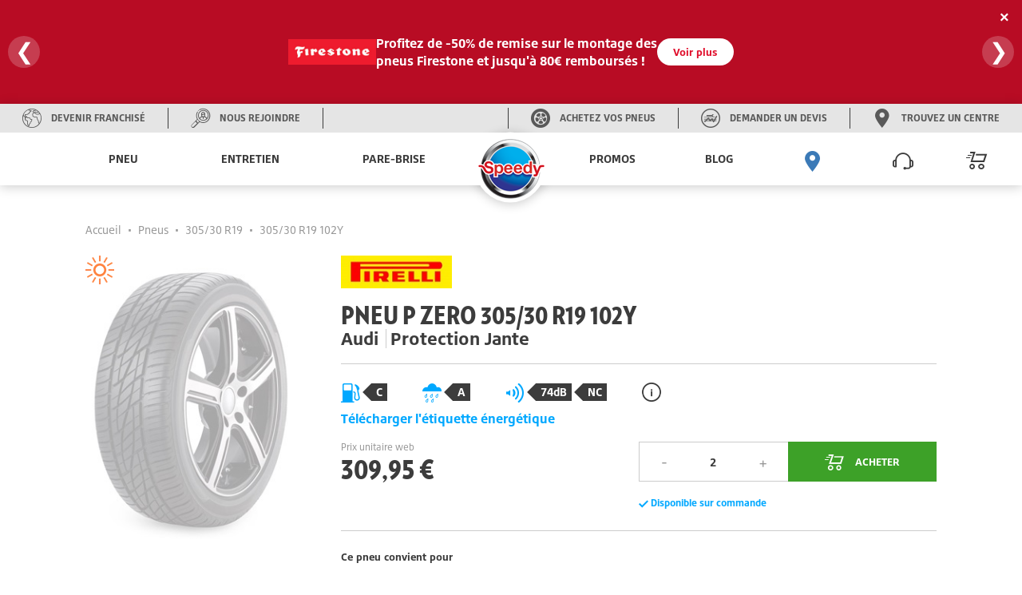

--- FILE ---
content_type: text/html; charset=utf-8
request_url: https://www.speedy.fr/pneus/pirelli/p-zero-001_FR_56_1777900
body_size: 21787
content:

<!DOCTYPE html>
<!--[if !IE]><!-->
<html lang="fr">
<!--<![endif]-->
<head>
    <script type="text/javascript"> 
window.gdprAppliesGlobally=true;(function(){function a(e){if(!window.frames[e]){if(document.body&&document.body.firstChild)

{var t=document.body;var n=document.createElement("iframe");n.style.display="none";n.name=e;n.title=e;t.insertBefore(n,t.firstChild)}
else{setTimeout(function()

{a(e)}
,5)}}}function e(n,r,o,c,s){function e(e,t,n,a){if(typeof n!=="function")

{return}if(!window[r]){window[r]=[]}var i=false;if(s){i=s(e,t,n)}if(!i){window[r].push({command:e,parameter:t,callback:n,version:a})}}e.stub=true;function t(a){if(!window[n]||window[n].stub!==true){return}
if(!a.data){return}
var i=typeof a.data==="string";var e;try{e=i?JSON.parse(a.data):a.data}catch(t){return}if(e[o]){var r=e[o];window[n](r.command,r.parameter,function(e,t){var n={};n[c]={returnValue:e,success:t,callId:r.callId};a.source.postMessage(i?JSON.stringify:n,"*")},r.version)}}
if(typeof window[n]!=="function"){window[n]=e;if(window.addEventListener)

{window.addEventListener("message",t,false)}
else{window.attachEvent("onmessage",t)}}}e("_tcfapi","tcfapiBuffer","tcfapiCall","tcfapiReturn");a("_tcfapiLocator");(function(e)

{ var t=document.createElement("script");t.id="spcloader";t.type="text/javascript";t.async=true;t.src="https://sdk.privacy-center.org/"+e+"/loader.js?target="+document.location.hostname;t.charset="utf-8";var n=document.getElementsByTagName("script")[0];n.parentNode.insertBefore(t,n)}
        )("cfde16d1-7d26-422e-a2a4-aa36baacfc6d")
    })();
</script>


    <script defer="defer" type="text/javascript" src="https://uib.speedy.fr/js/na/na/u/282d553b9b.js"></script>
    <meta charset="utf-8" />
    <meta http-equiv="X-UA-Compatible" content="IE=edge">
    <meta http-equiv="content-type" content="text/html; charset=utf-8">
    <meta name="viewport" content="width=device-width, initial-scale=1.0">
    <!-- Chrome -->
    <meta name="theme-color" content="#3b7ab7">
    <!-- Windows Phone -->
    <meta name="msapplication-navbutton-color" content="#3b7ab7">
    <!-- iOS Safari -->
    <meta name="apple-mobile-web-app-capable" content="yes">
    <meta name="apple-mobile-web-app-status-bar-style" content="black-translucent">
    <title>Pneu PIRELLI P ZERO 305/30 R19 102Y | Speedy</title>
<meta name="description" content="Produit d&amp;eacute;di&amp;eacute; &amp;agrave; un usage en ville et sur autoroute, l&#39;enveloppe P Zero vous permettra de conduire par des conditions climatiques douces en voitures sportives, tout en ayant d&#39;excellentes performances.">
    <link rel="canonical" href="https://www.speedy.fr/pneus/pirelli/p-zero-001_FR_56_1777900" />
    <link rel="alternate" hreflang="fr-fr" href="https://www.speedy.fr/pneus/pirelli/p-zero-001_FR_56_1777900" />

    <link rel="stylesheet" type="text/css" href="/medias/css/index.css?v=2024.0.1.2">
    <link rel="apple-touch-icon" sizes="57x57" href="/medias/favicon/apple-icon-57x57.png">
    <link rel="apple-touch-icon" sizes="60x60" href="/medias/favicon/apple-icon-60x60.png">
    <link rel="apple-touch-icon" sizes="72x72" href="/medias/favicon/apple-icon-72x72.png">
    <link rel="apple-touch-icon" sizes="76x76" href="/medias/favicon/apple-icon-76x76.png">
    <link rel="apple-touch-icon" sizes="114x114" href="/medias/favicon/apple-icon-114x114.png">
    <link rel="apple-touch-icon" sizes="120x120" href="/medias/favicon/apple-icon-120x120.png">
    <link rel="apple-touch-icon" sizes="144x144" href="/medias/favicon/apple-icon-144x144.png">
    <link rel="apple-touch-icon" sizes="152x152" href="/medias/favicon/apple-icon-152x152.png">
    <link rel="apple-touch-icon" sizes="180x180" href="/medias/favicon/apple-icon-180x180.png">
    <link rel="icon" type="image/png" sizes="192x192" href="/medias/favicon/android-icon-192x192.png">
    <link rel="icon" type="image/png" sizes="32x32" href="/medias/favicon/favicon-32x32.png">
    <link rel="icon" type="image/png" sizes="96x96" href="/medias/favicon/favicon-96x96.png">
    <link rel="icon" type="image/png" sizes="16x16" href="/medias/favicon/favicon-16x16.png">
    <link rel="manifest" href="/medias/favicon/manifest.json">
    <meta name="msapplication-TileColor" content="#ffffff">
    <meta name="msapplication-TileImage" content="/medias/favicon/ms-icon-144x144.png">
    <meta name="theme-color" content="#ffffff">
    <script type="text/javascript">
  window.speedyConfig = {
      
      pageType: ""
  };
</script>


    
    <script type="application/ld+json">
    {
      "@context": "https://schema.org/",
      "@type": "Product",
      "image": "https://www.speedy.fr/-/media/feature/catalog/tire-no-picture.jpeg",
      "name": "P ZERO",
      "description": "Le fabricant Pirelli propose le produit P Zero &quot;&eacute;t&eacute;&quot; &agrave; destination des conducteurs de v&eacute;hicules &agrave; forte motorisation qui roulent essentiellement en conditions urbaines.Cette enveloppe contient une tenue de route optimis&eacute;e pour une conduite ax&eacute;e sur la rapidit&eacute;. En effet, elle poss&egrave;de une faible distance de freinage sur les sols secs ainsi qu&rsquo;une adh&eacute;rence par temps sec &eacute;lev&eacute;e. Elle s'adapte parfaitement aux v&eacute;hicules &agrave; forte cylindr&eacute;e ou puissance moteur.Pour vous assurer de ses performances, il s'agit d'un pneu qui peut &ecirc;tre asym&eacute;trique, ce qui permet le bon drainage de l'eau et la stabilit&eacute; du pneumatique.",
      "gtin14": "8019227177794",
      "brand": {
        "@type": "Brand",
        "name": "PIRELLI"
      },
      "offers": {
        "@type": "Offer",
        "url": "https://www.speedy.fr/pneus/pirelli/p-zero-001_FR_56_1777900",
        "itemCondition": "https://schema.org/NewCondition",
        "availability": "https://schema.org/InStock",
        "price": "309.95",
        "priceCurrency": "EUR"
      }
    }
</script>   
    <style>
        @media (min-width: 50.0625em){.sp-nav{display:-ms-flexbox;display:flex;width:100%;table-layout:fixed;position:relative;max-width:calc(1440rem / 16);margin:0 auto}}.sp-main-content,.sp-main-header{position:relative;transition:transform 0.3s}@media (max-width: 30em){.sp-main-content.nav-is-visible,.sp-main-header.nav-is-visible{transform:translateX(calc(100vw - 60px))}}@media (min-width: 30.0625em) and (max-width: 50em){.sp-main-content.nav-is-visible,.sp-main-header.nav-is-visible{transform:translateX(280px)}}#main-container{background:#fff;z-index:2}.sp-main-header{top:0;left:0;width:100%;background:#fff;box-shadow:0 2px 14px 0 rgba(0,0,0,0.2);z-index:5}@media (min-width: 50.0625em){.sp-main-header{display:none}.sp-main-header:after{content:"";display:table;clear:both}}.sp-main-header.layer-is-visible{z-index:3}.headband-desktop{display:-ms-flexbox;display:flex;background-color:#E5E5E5;height:36px;-ms-flex-pack:justify;justify-content:space-between}@media (max-width: 50em){.headband-desktop{display:none}}.headband-desktop .col-left,.headband-desktop .col-right{display:-ms-flexbox;display:flex;z-index:3}.headband-desktop .col-left>div,.headband-desktop .col-right>div{display:-ms-flexbox;display:flex;width:auto;-ms-flex-pack:center;justify-content:center}.headband-desktop .col-left>div a,.headband-desktop .col-right>div a{display:-ms-flexbox;display:flex;-ms-flex-align:center;align-items:center;text-align:center;font-family:"BridgestoneType", Arial, "Noto Sans";font-weight:700;text-transform:uppercase;color:#595959;text-decoration:none}.headband-desktop .col-left>div a i,.headband-desktop .col-right>div a i{margin:0 12px 0 28px;color:#595959}.headband-desktop .col-left>div a i:before,.headband-desktop .col-right>div a i:before{font-size:calc(24rem / 16);line-height:calc(24rem / 16)}.headband-desktop .col-left>div a span,.headband-desktop .col-right>div a span{font-size:calc(12rem / 16);margin-right:28px;line-height:1}.headband-desktop .col-left>div a span:hover,.headband-desktop .col-right>div a span:hover{color:#3B7AB7}.headband-desktop .col-left .border-left,.headband-desktop .col-right .border-left{border-left:solid 1px #3C3C3C;margin:5px 0}.headband-desktop .col-left .border-right,.headband-desktop .col-right .border-right{border-right:solid 1px #3C3C3C;margin:5px 0}.headband-desktop .col-center{width:5%}.headband-desktop .col-right{-ms-flex-direction:row-reverse;flex-direction:row-reverse}.headband-mobile>div{display:-ms-flexbox;display:flex;-ms-flex-direction:row-reverse;flex-direction:row-reverse;border-bottom:1px solid #595959;padding:15px;gap:15px}@media (min-width: 50.0625em){.headband-mobile>div{display:none !important}}.headband-mobile>div a{display:-ms-flexbox;display:flex;-ms-flex-direction:column;flex-direction:column;-ms-flex-align:center;align-items:center;font-family:"BridgestoneType", Arial, "Noto Sans";font-weight:700;text-transform:uppercase;color:#ccc;text-decoration:none;-ms-flex:1;flex:1;overflow:hidden}.headband-mobile>div a i{margin-bottom:15px;font-size:calc(26rem / 16);line-height:calc(26rem / 16)}.headband-mobile>div a span{font-size:calc(11rem / 16);text-align:center;width:100%;overflow:hidden;text-overflow:ellipsis}@media (min-width: 50.0625em){.menus{height:66px}}@media (max-width: 50em){.menus{height:56px}}.sp-header-logo{left:50%;position:absolute;transform:translateX(-50%);top:calc(8rem / 16);z-index:4;pointer-events:all}.sp-header-logo:before{background:#fff;width:calc(95px + 14px * 2);content:"";height:56px;display:block;position:absolute;z-index:2;top:calc(-8rem / 16);left:50%;transform:translateX(-50%);pointer-events:all}@media (min-width: 50.0625em){.sp-header-logo:before{height:66px}}.sp-header-logo:after{content:"";display:block;position:absolute;background:white;border-radius:50%;z-index:1;top:50%;left:50%;margin:0 auto;box-shadow:0 2px 14px 0 rgba(0,0,0,0.2);border:solid 33px white;transform:translateX(-51%) translateY(-54%)}@media (min-width: 50.0625em){.sp-header-logo:after{border:solid 44px white}}@media (max-width: 50em){.sp-header-logo.hiddenMobile{display:none}}@media (min-width: 50.0625em){.sp-header-logo.hiddenDesktop{display:none}}.sp-header-logo .sp-logo-img{z-index:2;position:relative;width:calc(64rem / 16)}@media (min-width: 50.0625em){.sp-header-logo .sp-logo-img{width:calc(86rem / 16)}}.sp-header-cart{position:absolute;right:11px;transform:translateX(-50%);top:calc(5rem / 16);font-size:calc(26rem / 16);color:#3C3C3C;text-decoration:none;z-index:3}.sp-header-cart .sp-header-cart-icon{font-size:calc(26rem / 16);line-height:calc(45rem / 16)}@media (min-width: 50.0625em){.sp-header-cart{display:none}}.sp-header-buttons{position:absolute;display:inline-block;top:50%;transform:translateY(-50%);left:calc(8rem / 16)}@media (min-width: 50.0625em){.sp-header-buttons{top:calc(18rem / 16);right:4em}}.sp-header-buttons li{display:inline-block}@media (max-width: 50em){.sp-header-buttons li{float:right}}.is-basket{display:none}.sp-nav-trigger{position:relative;display:block;width:calc(44rem / 16);height:calc(44rem / 16);overflow:hidden;white-space:nowrap;color:transparent;z-index:3}.sp-nav-trigger span,.sp-nav-trigger span::before,.sp-nav-trigger span::after{position:absolute;display:inline-block;height:calc(2rem / 16);width:calc(24rem / 16);background:#3C3C3C}.sp-nav-trigger span{position:absolute;top:50%;right:calc(10rem / 16);margin-top:calc(-2rem / 16);transition:background 0.3s 0.3s}.sp-nav-trigger span::before,.sp-nav-trigger span::after{content:'';right:0;transform:translateZ(0);transform-origin:0% 50%;-webkit-backface-visibility:hidden;backface-visibility:hidden;transition:transform 0.3s 0.3s}.sp-nav-trigger span::before{top:calc(-6rem / 16)}.sp-nav-trigger span::after{top:calc(6rem / 16)}.nav-is-visible .sp-nav-trigger span{background:rgba(46,50,51,0)}.nav-is-visible .sp-nav-trigger span::before,.nav-is-visible .sp-nav-trigger span::after{background:#3C3C3C}.nav-is-visible .sp-nav-trigger span::before{transform:translateX(4px) translateY(-3px) rotate(45deg)}.nav-is-visible .sp-nav-trigger span::after{transform:translateX(4px) translateY(2px) rotate(-45deg)}@media (min-width: 50.0625em){.sp-nav-trigger{display:none}}.sp-primary-nav,.sp-primary-nav ul{position:fixed;top:0;right:0;height:100%;width:calc(100vw - 60px);background:#3C3C3C;overflow:auto;-webkit-overflow-scrolling:touch;z-index:7;transform:translateZ(0);transform:translateX(0);transition:transform 0.3s}@media (min-width: 30.0625em) and (max-width: 50em){.sp-primary-nav,.sp-primary-nav ul{width:280px}}@media (max-width: 50em){.sp-primary-nav li:first-child a,.sp-primary-nav ul li:first-child a{color:#fff}}.sp-primary-nav li>a,.sp-primary-nav ul li>a{display:-ms-flexbox;display:flex;-ms-flex-pack:justify;justify-content:space-between;-ms-flex-align:center;align-items:center;height:calc(50rem / 16);line-height:calc(50rem / 16);padding:0 20px;font-family:"BridgestoneType", Arial, "Noto Sans";font-weight:700;font-size:calc(14rem / 16);color:#ccc;text-decoration:none;-webkit-font-smoothing:antialiased;-moz-osx-font-smoothing:grayscale;overflow:hidden;text-overflow:ellipsis;white-space:nowrap;border-bottom:1px solid #595959;transform:translateZ(0);will-change:transform, opacity;transition:transform 0.3s, opacity 0.3s}.sp-primary-nav.is-hidden,.sp-primary-nav ul.is-hidden{transform:translateX(100%)}.sp-primary-nav.moves-out>li>a,.sp-primary-nav ul.moves-out>li>a{transform:translateX(-100%);opacity:0}@media (min-width: 50.0625em){.sp-primary-nav{display:-ms-flexbox !important;display:flex !important;-ms-flex-pack:distribute;justify-content:space-around}}.sp-primary-nav .see-all a{color:#00A8FF;font-size:calc(11rem / 16);font-weight:900;text-transform:uppercase}.sp-primary-nav .sp-primary-nav-icon{font-size:calc(26rem / 16)}@media (min-width: 50.0625em){.sp-primary-nav .icon-pinLoc{color:#3B7AB7}}@media (max-width: 50em){.sp-primary-nav{right:auto;left:0;visibility:hidden;transition:visibility 0s 0.3s}.sp-primary-nav.nav-is-visible{visibility:visible;transition:visibility 0s 0s}.sp-primary-nav .hiddenMobile{display:none}.sp-primary-nav.sp-primary-nav--right{display:none}}@media (min-width: 50.0625em){.sp-primary-nav{position:inherit;display:table-cell;vertical-align:middle;width:50%;z-index:3;font-size:0;height:auto;overflow:visible;background:transparent}.sp-primary-nav.sp-primary-nav--left{padding-right:calc(55rem / 16)}.sp-primary-nav.sp-primary-nav--left>li{display:inline-block;text-align:center}.sp-primary-nav.sp-primary-nav--right{padding-left:calc(55rem / 16)}.sp-primary-nav.sp-primary-nav--right>li{display:inline-block;text-align:center}.sp-primary-nav.moves-out>li>a{transform:translateX(0);opacity:1}.sp-primary-nav ul{position:static;height:auto;width:auto;background:transparent;overflow:visible;z-index:3}.sp-primary-nav ul.is-hidden{transform:translateX(0)}.sp-primary-nav ul.moves-out>li>a{transform:translateX(0);opacity:1}.sp-primary-nav>li>a{font-family:"BridgestoneType", Arial, "Noto Sans";font-weight:700;text-transform:uppercase;text-decoration:none;text-align:right;position:relative;display:inline-block;height:66px;line-height:66px;padding:0 calc(10rem / 16);top:0;color:#3C3C3C;overflow:visible;border-bottom:none;transition:color 0.3s, box-shadow 0.3s}.sp-primary-nav>li>a .hiddenDesktop{display:none}.sp-primary-nav>li>a:hover{color:#3B7AB7}.sp-primary-nav>li>a.selected{color:#3B7AB7;box-shadow:inset 0 -4px 0 #3B7AB7}.sp-primary-nav>li.hiddenDesktop{display:none}.sp-primary-nav .go-back{display:none}.sp-primary-nav .see-all{display:block}.sp-primary-nav .see-all.hiddenDesktop{display:none}.sp-primary-nav .sp-secondary-nav{position:absolute;top:66px;left:0;width:100vw;max-width:calc(1440rem / 16);padding:calc(45rem / 16) calc(40rem / 16) calc(68rem / 16) calc(100rem / 16);text-align:left;z-index:1;background-image:linear-gradient(-180deg, #F7F7F7 0%, #fff 69%);box-shadow:0 12px 12px 0 rgba(0,0,0,0.2),inset 0 6px 12px 0 rgba(0,0,0,0.2);transform:translateX(0);transition:opacity .3s 0s, visibility 0s 0s}.sp-primary-nav .sp-secondary-nav:after{content:"";display:table;clear:both}.sp-primary-nav .sp-secondary-nav.is-hidden{opacity:0;visibility:hidden;transition:opacity .3s 0s, visibility 0s .3s}.sp-primary-nav .sp-secondary-nav>.see-all a,.sp-primary-nav .sp-secondary-nav>.see-all .disable{color:#3C3C3C}.sp-primary-nav .sp-secondary-nav>.see-all.hiddenMobile a{text-transform:inherit;color:#00A8FF}.sp-primary-nav .sp-secondary-nav>li{height:auto;width:30%;float:left;margin-right:2.66%;border-right:1px solid #ccc;overflow:hidden;overflow-x:hidden;overflow-y:auto;-webkit-overflow-scrolling:touch}.sp-primary-nav .sp-secondary-nav>li:last-child{border-right:none}.sp-primary-nav .sp-secondary-nav>li:nth-child(4n+2){margin-right:0;border-right:none}.sp-primary-nav .sp-secondary-nav>li.see-all{display:block;width:100%}.sp-primary-nav .sp-secondary-nav>li.see-all a{display:inline-block;margin-bottom:calc(15rem / 16)}.sp-primary-nav .sp-secondary-nav>li>a{color:#00A8FF;font-family:"BridgestoneType", Arial, "Noto Sans";font-weight:700;font-size:calc(16rem / 16);margin-bottom:calc(5rem / 16)}.sp-primary-nav .sp-secondary-nav>li>a.disable{pointer-events:none}.sp-primary-nav .sp-secondary-nav>li.sp-secondary-navList>a{font-family:"BridgestoneType", Arial, "Noto Sans";font-size:.875rem;font-weight:300;color:#595959;line-height:calc(36rem / 16);height:calc(36rem / 16);color:#595959;border-bottom:none;margin-bottom:0}.sp-primary-nav .sp-secondary-nav>li.sp-secondary-navList>a:hover{text-decoration:underline}.sp-primary-nav .sp-secondary-nav a{font-family:"BridgestoneType", Arial, "Noto Sans";font-size:.875rem;font-weight:300;line-height:calc(36rem / 16);height:calc(36rem / 16);color:#595959;border-bottom:none}.sp-primary-nav .sp-secondary-nav a:hover{text-decoration:underline}.sp-primary-nav .sp-secondary-nav ul{transform:translateZ(0)}.sp-primary-nav .sp-secondary-nav ul ul{position:absolute;top:0;left:0;height:100%;width:100%}.sp-primary-nav .sp-secondary-nav ul ul.is-hidden{transform:translateX(100%)}.sp-primary-nav .sp-secondary-nav ul ul.go-back{display:block}.sp-primary-nav .sp-secondary-nav ul ul.go-back a{color:transparent}.sp-primary-nav .sp-secondary-nav ul ul .see-all{display:block}.sp-primary-nav .sp-secondary-nav .moves-out>li>a{transform:translateX(-100%)}}@media (min-width: 1080px){.sp-primary-nav.sp-primary-nav--right .js-navItemDetached:nth-last-child(-n+3) a{padding:0;margin-inline:-10px}}.sp-primary-nav.sp-primary-nav--right .sp-secondary-nav{left:inherit}.has-children>a{position:relative;padding-right:calc(40rem / 16)}.has-children>a::before,.has-children>a::after{content:'';position:absolute;top:50%;right:20px;transform-origin:9px 50%;margin-top:calc(-1rem / 16);display:inline-block;height:calc(2rem / 16);width:calc(10rem / 16);background:#E8E8E8;-webkit-backface-visibility:hidden;backface-visibility:hidden}@media (min-width: 50.0625em){.has-children>a::before,.has-children>a::after{display:none}}.has-children>a::before{transform:rotate(45deg)}.has-children>a::after{transform:rotate(-45deg)}.sp-primary-nav .go-back{position:relative}.sp-primary-nav .go-back .go-back-icon{position:absolute;top:50%;transform:translateY(-50%);left:calc(20rem / 16);font-size:calc(23rem / 16);color:#fff}.sp-primary-nav .go-back a{padding-left:calc(64rem / 16)}@media (min-width: 50.0625em){.sp-primary-nav>.has-children>a::before,.sp-primary-nav>.has-children>a::after{width:calc(9rem / 16);transform-origin:50% 50%;background:#c9cbc4;-webkit-backface-visibility:hidden;backface-visibility:hidden;transition:width 0.3s, transform 0.3s}.sp-primary-nav>.has-children>a::before{right:calc(12rem / 16)}.sp-primary-nav>.has-children>a::after{right:calc(7rem / 16)}.sp-primary-nav>.has-children>a.selected::before,.sp-primary-nav>.has-children>a.selected::after{width:calc(14rem / 16)}.sp-primary-nav>.has-children>a.selected::before{transform:translateX(5px) rotate(-45deg)}.sp-primary-nav>.has-children>a.selected::after{transform:rotate(45deg)}.sp-secondary-nav>.has-children>a::before,.sp-secondary-nav>.has-children>a::after{display:none}.sp-primary-nav .go-back a{padding-left:calc(20rem / 16)}.sp-primary-nav .go-back a::before,.sp-primary-nav .go-back a::after{left:calc(1rem / 16)}}@media (min-width: 50.0625em){.sp-secondary-nav>li.has-children>a:not(.disable)+ul>li:nth-child(1){display:none}}.navCart-qtyindic{background-color:#E00F2C;color:#fff;border-radius:100%;position:absolute;top:calc(10rem / 16);right:0;width:calc(14rem / 16);height:calc(14rem / 16);line-height:calc(14rem / 16);font-family:"BridgestoneType", Arial, "Noto Sans";font-weight:700;font-style:italic;font-size:calc(12rem / 16);text-align:center}@media (min-width: 50.0625em){.navCart-qtyindic{top:calc(20rem / 16)}}.no-js .sp-primary-nav{position:relative;height:auto;width:100%;overflow:visible;visibility:visible;z-index:2}@media (min-width: 50.0625em){.no-js .sp-primary-nav{position:fixed;z-index:3;display:inline-block;width:auto;top:0;right:calc(150rem / 16);padding:0}}.brandPage #main-container{background-color:#F6F6F6}

    </style>

<script>(window.BOOMR_mq=window.BOOMR_mq||[]).push(["addVar",{"rua.upush":"false","rua.cpush":"true","rua.upre":"false","rua.cpre":"true","rua.uprl":"false","rua.cprl":"false","rua.cprf":"false","rua.trans":"SJ-e9b4c1a4-c3b4-4786-b028-5db1388e2c90","rua.cook":"false","rua.ims":"false","rua.ufprl":"false","rua.cfprl":"false","rua.isuxp":"false","rua.texp":"norulematch","rua.ceh":"false","rua.ueh":"false","rua.ieh.st":"0"}]);</script>
                              <script>!function(e){var n="https://s.go-mpulse.net/boomerang/";if("False"=="True")e.BOOMR_config=e.BOOMR_config||{},e.BOOMR_config.PageParams=e.BOOMR_config.PageParams||{},e.BOOMR_config.PageParams.pci=!0,n="https://s2.go-mpulse.net/boomerang/";if(window.BOOMR_API_key="FAHH2-ZQ3FA-ZXGXJ-QRJKC-HVRYF",function(){function e(){if(!o){var e=document.createElement("script");e.id="boomr-scr-as",e.src=window.BOOMR.url,e.async=!0,i.parentNode.appendChild(e),o=!0}}function t(e){o=!0;var n,t,a,r,d=document,O=window;if(window.BOOMR.snippetMethod=e?"if":"i",t=function(e,n){var t=d.createElement("script");t.id=n||"boomr-if-as",t.src=window.BOOMR.url,BOOMR_lstart=(new Date).getTime(),e=e||d.body,e.appendChild(t)},!window.addEventListener&&window.attachEvent&&navigator.userAgent.match(/MSIE [67]\./))return window.BOOMR.snippetMethod="s",void t(i.parentNode,"boomr-async");a=document.createElement("IFRAME"),a.src="about:blank",a.title="",a.role="presentation",a.loading="eager",r=(a.frameElement||a).style,r.width=0,r.height=0,r.border=0,r.display="none",i.parentNode.appendChild(a);try{O=a.contentWindow,d=O.document.open()}catch(_){n=document.domain,a.src="javascript:var d=document.open();d.domain='"+n+"';void(0);",O=a.contentWindow,d=O.document.open()}if(n)d._boomrl=function(){this.domain=n,t()},d.write("<bo"+"dy onload='document._boomrl();'>");else if(O._boomrl=function(){t()},O.addEventListener)O.addEventListener("load",O._boomrl,!1);else if(O.attachEvent)O.attachEvent("onload",O._boomrl);d.close()}function a(e){window.BOOMR_onload=e&&e.timeStamp||(new Date).getTime()}if(!window.BOOMR||!window.BOOMR.version&&!window.BOOMR.snippetExecuted){window.BOOMR=window.BOOMR||{},window.BOOMR.snippetStart=(new Date).getTime(),window.BOOMR.snippetExecuted=!0,window.BOOMR.snippetVersion=12,window.BOOMR.url=n+"FAHH2-ZQ3FA-ZXGXJ-QRJKC-HVRYF";var i=document.currentScript||document.getElementsByTagName("script")[0],o=!1,r=document.createElement("link");if(r.relList&&"function"==typeof r.relList.supports&&r.relList.supports("preload")&&"as"in r)window.BOOMR.snippetMethod="p",r.href=window.BOOMR.url,r.rel="preload",r.as="script",r.addEventListener("load",e),r.addEventListener("error",function(){t(!0)}),setTimeout(function(){if(!o)t(!0)},3e3),BOOMR_lstart=(new Date).getTime(),i.parentNode.appendChild(r);else t(!1);if(window.addEventListener)window.addEventListener("load",a,!1);else if(window.attachEvent)window.attachEvent("onload",a)}}(),"".length>0)if(e&&"performance"in e&&e.performance&&"function"==typeof e.performance.setResourceTimingBufferSize)e.performance.setResourceTimingBufferSize();!function(){if(BOOMR=e.BOOMR||{},BOOMR.plugins=BOOMR.plugins||{},!BOOMR.plugins.AK){var n="true"=="true"?1:0,t="",a="aoimqnyxzcobk2lndv4a-f-fe18dec0b-clientnsv4-s.akamaihd.net",i="false"=="true"?2:1,o={"ak.v":"39","ak.cp":"1653261","ak.ai":parseInt("1007656",10),"ak.ol":"0","ak.cr":9,"ak.ipv":4,"ak.proto":"h2","ak.rid":"5a132fb6","ak.r":44387,"ak.a2":n,"ak.m":"dsca","ak.n":"essl","ak.bpcip":"3.144.200.0","ak.cport":60960,"ak.gh":"23.192.164.21","ak.quicv":"","ak.tlsv":"tls1.3","ak.0rtt":"","ak.0rtt.ed":"","ak.csrc":"-","ak.acc":"","ak.t":"1768758648","ak.ak":"hOBiQwZUYzCg5VSAfCLimQ==weRG4OmuL1pXsOA6M6twzUKcLwnYHIk4HK728FxqHrRwwtAoScR6RyhJBzpHmMFjtxxdfYNE8KWSdUVrO0G1Npfh55zb/OLWx6M7HGOsXpqVXSkPrlhS0BnYxbdwX0Aw/amR9DQFendl+7MP6p0jwk9oO9OMY0YA72cXnawEPcMPbA0yq3iwxU4+3sR7uXqxq7KjwDVPJrOSRRYiTOVYycD5nRdr5+F2Z0TmbViRaaCzHbG/xu+M3bnl4e2/XGxFaLL76IRbuhGKjKgOpQdmuJdJ0/NOiEPm+NIvP6eVaZNU2ovAcIJke2kNCnzba6oN+kQYgrKVWDaQfcs//zLf4VA06YVcDCJGb2Y+eCUnBczSpsG2y3EGA2u+Z5nkiP5NluQtm8ZU3BADr1ZEj3PH3mTxiN+exV7OagTNs8irSP4=","ak.pv":"4","ak.dpoabenc":"","ak.tf":i};if(""!==t)o["ak.ruds"]=t;var r={i:!1,av:function(n){var t="http.initiator";if(n&&(!n[t]||"spa_hard"===n[t]))o["ak.feo"]=void 0!==e.aFeoApplied?1:0,BOOMR.addVar(o)},rv:function(){var e=["ak.bpcip","ak.cport","ak.cr","ak.csrc","ak.gh","ak.ipv","ak.m","ak.n","ak.ol","ak.proto","ak.quicv","ak.tlsv","ak.0rtt","ak.0rtt.ed","ak.r","ak.acc","ak.t","ak.tf"];BOOMR.removeVar(e)}};BOOMR.plugins.AK={akVars:o,akDNSPreFetchDomain:a,init:function(){if(!r.i){var e=BOOMR.subscribe;e("before_beacon",r.av,null,null),e("onbeacon",r.rv,null,null),r.i=!0}return this},is_complete:function(){return!0}}}}()}(window);</script></head>
<body class="">
    


<!DOCTYPE html>
<html lang="fr">
<head>
<meta charset="UTF-8">
<meta name="viewport" content="width=device-width, initial-scale=1.0">
<style>
body {
    margin: 0;
    font-family: "BridgestoneType", Arial, "Noto Sans";
}

/* Bannière principale */
.banner {
    background: #e00f2c;
    color: white;
    padding: 18px 15px;
    display: flex;
    justify-content: center;
    align-items: center;
    box-shadow: 0 4px 8px rgba(0,0,0,0.2);
    position: relative;
    overflow: hidden;
    min-height: 130px;
    width: 100%;
    box-sizing: border-box;
}

.banner::after {
    content: "";
    position: absolute;
    top: 0; left: 0;
    width: 100%; height: 100%;
    background: rgba(0,0,0,0.18);
    z-index: 0;
    pointer-events: none;
}

.slides {
    width: 100%;
    display: flex;
    overflow: hidden;
    position: relative;
    z-index: 1;
    justify-content: center;
    align-items: center;
}

.slide {
    min-width: 100%;
    display: none;
    justify-content: center;
    align-items: center;
    box-sizing: border-box;
    padding: 10px 20px;
}
.slide.active {
    display: flex;
}

.promo-content {
    display: flex;
    align-items: center;
    justify-content: center;
    gap: 20px;
    flex-wrap: nowrap;
    z-index: 1;
}

.promo-image {
    max-width: 80px;
    height: auto;
    flex-shrink: 0;
}

.promo-text {
    font-size: 16px;
    line-height: 1.4;
    max-width: 450px;
    word-break: break-word;
    text-align: left;
    display: flex;
    flex-direction: row;
    align-items: center;
    justify-content: space-between;
    gap: 15px;
    width: 100%;
}

.promo-text strong {
    font-weight: bold;
}

.promo-text span {
    display: inline-block;
    flex-grow: 1;
}

/* === SLIDE 1 (Bridgestone) === */
.slide.first .promo-content {
    display: flex;
    flex-direction: row;
    align-items: center;
    justify-content: center;
    gap: 25px;
}
.slide.first .promo-image {
    max-width: 110px;
}
.slide.first .promo-text {
    flex-direction: row;
    justify-content: flex-start;
    align-items: center;
    gap: 20px;
    white-space: nowrap;
}
.slide.first .promo-text span {
    white-space: nowrap;
}

/* Bouton */
.button {
    background: white;
    color: #e00f2c;
    padding: 8px 20px;
    text-decoration: none;
    border-radius: 25px;
    font-size: 13px;
    font-weight: bold;
    border: none;
    transition: 0.3s;
    white-space: nowrap;
}
.button:hover {
    background: #f1f1f1;
}

.close {
    position: absolute;
    top: 10px;
    right: 10px;
    cursor: pointer;
    font-size: 20px;
    font-weight: bold;
    color: white;
    z-index: 2;
    background: none;
    border: none;
}

.arrow {
    position: absolute;
    top: 50%;
    transform: translateY(-50%);
    background: rgba(255,255,255,0.2);
    color: white;
    border: none;
    font-size: 28px;
    cursor: pointer;
    border-radius: 50%;
    width: 40px;
    height: 40px;
    z-index: 2;
    display: flex;
    align-items: center;
    justify-content: center;
    transition: background 0.3s;
}
.arrow.left { left: 10px; }
.arrow.right { right: 10px; }
.arrow:hover { background: rgba(255,255,255,0.4); }

/* === Responsive === */
@media screen and (max-width: 780px) {
    .promo-content {
        flex-direction: column;
        gap: 10px;
        text-align: center;
    }
    .promo-text {
        flex-direction: column;
        gap: 8px;
        align-items: center;
        text-align: center;
        white-space: normal;
    }
    .promo-image {
        max-width: 70px;
    }
    .promo-text span {
        flex-grow: unset;
    }
    .button {
        font-size: 12px;
        padding: 6px 16px;
    }
    .arrow {
        width: 34px;
        height: 34px;
        font-size: 21px;
    }
    .close {
        font-size: 17px;
        top: 6px;
        right: 6px;
    }

    .slide.first .promo-content {
        flex-direction: column;
        align-items: center;
        justify-content: center;
        text-align: center;
    }
    .slide.first .promo-image {
        max-width: 90px;
    }
    .slide.first .promo-text {
        flex-direction: column;
        align-items: center;
        justify-content: center;
        text-align: center;
        white-space: normal;
        gap: 12px;
    }
    .slide.first .promo-text span {
        display: block;
        white-space: normal;
    }
}

@media screen and (max-width: 430px) {
    .promo-text { font-size: 12px; }
    .promo-image { max-width: 60px; }
    .button { font-size: 11px; padding: 5px 12px; }
    .arrow { width: 28px; height: 28px; font-size: 17px; }
}

/* === Saut de ligne Desktop === */
.desktop-break {
  display: none;
}
@media screen and (min-width: 781px) {
  .desktop-break {
    display: inline;
  }
}
</style>

<script>(window.BOOMR_mq=window.BOOMR_mq||[]).push(["addVar",{"rua.upush":"false","rua.cpush":"true","rua.upre":"false","rua.cpre":"true","rua.uprl":"false","rua.cprl":"false","rua.cprf":"false","rua.trans":"SJ-e9b4c1a4-c3b4-4786-b028-5db1388e2c90","rua.cook":"false","rua.ims":"false","rua.ufprl":"false","rua.cfprl":"false","rua.isuxp":"false","rua.texp":"norulematch","rua.ceh":"false","rua.ueh":"false","rua.ieh.st":"0"}]);</script>
                              <script>!function(e){var n="https://s.go-mpulse.net/boomerang/";if("False"=="True")e.BOOMR_config=e.BOOMR_config||{},e.BOOMR_config.PageParams=e.BOOMR_config.PageParams||{},e.BOOMR_config.PageParams.pci=!0,n="https://s2.go-mpulse.net/boomerang/";if(window.BOOMR_API_key="FAHH2-ZQ3FA-ZXGXJ-QRJKC-HVRYF",function(){function e(){if(!o){var e=document.createElement("script");e.id="boomr-scr-as",e.src=window.BOOMR.url,e.async=!0,i.parentNode.appendChild(e),o=!0}}function t(e){o=!0;var n,t,a,r,d=document,O=window;if(window.BOOMR.snippetMethod=e?"if":"i",t=function(e,n){var t=d.createElement("script");t.id=n||"boomr-if-as",t.src=window.BOOMR.url,BOOMR_lstart=(new Date).getTime(),e=e||d.body,e.appendChild(t)},!window.addEventListener&&window.attachEvent&&navigator.userAgent.match(/MSIE [67]\./))return window.BOOMR.snippetMethod="s",void t(i.parentNode,"boomr-async");a=document.createElement("IFRAME"),a.src="about:blank",a.title="",a.role="presentation",a.loading="eager",r=(a.frameElement||a).style,r.width=0,r.height=0,r.border=0,r.display="none",i.parentNode.appendChild(a);try{O=a.contentWindow,d=O.document.open()}catch(_){n=document.domain,a.src="javascript:var d=document.open();d.domain='"+n+"';void(0);",O=a.contentWindow,d=O.document.open()}if(n)d._boomrl=function(){this.domain=n,t()},d.write("<bo"+"dy onload='document._boomrl();'>");else if(O._boomrl=function(){t()},O.addEventListener)O.addEventListener("load",O._boomrl,!1);else if(O.attachEvent)O.attachEvent("onload",O._boomrl);d.close()}function a(e){window.BOOMR_onload=e&&e.timeStamp||(new Date).getTime()}if(!window.BOOMR||!window.BOOMR.version&&!window.BOOMR.snippetExecuted){window.BOOMR=window.BOOMR||{},window.BOOMR.snippetStart=(new Date).getTime(),window.BOOMR.snippetExecuted=!0,window.BOOMR.snippetVersion=12,window.BOOMR.url=n+"FAHH2-ZQ3FA-ZXGXJ-QRJKC-HVRYF";var i=document.currentScript||document.getElementsByTagName("script")[0],o=!1,r=document.createElement("link");if(r.relList&&"function"==typeof r.relList.supports&&r.relList.supports("preload")&&"as"in r)window.BOOMR.snippetMethod="p",r.href=window.BOOMR.url,r.rel="preload",r.as="script",r.addEventListener("load",e),r.addEventListener("error",function(){t(!0)}),setTimeout(function(){if(!o)t(!0)},3e3),BOOMR_lstart=(new Date).getTime(),i.parentNode.appendChild(r);else t(!1);if(window.addEventListener)window.addEventListener("load",a,!1);else if(window.attachEvent)window.attachEvent("onload",a)}}(),"".length>0)if(e&&"performance"in e&&e.performance&&"function"==typeof e.performance.setResourceTimingBufferSize)e.performance.setResourceTimingBufferSize();!function(){if(BOOMR=e.BOOMR||{},BOOMR.plugins=BOOMR.plugins||{},!BOOMR.plugins.AK){var n="true"=="true"?1:0,t="",a="aoimqnyxzcobk2lndv4a-f-fe18dec0b-clientnsv4-s.akamaihd.net",i="false"=="true"?2:1,o={"ak.v":"39","ak.cp":"1653261","ak.ai":parseInt("1007656",10),"ak.ol":"0","ak.cr":9,"ak.ipv":4,"ak.proto":"h2","ak.rid":"5a132fb6","ak.r":44387,"ak.a2":n,"ak.m":"dsca","ak.n":"essl","ak.bpcip":"3.144.200.0","ak.cport":60960,"ak.gh":"23.192.164.21","ak.quicv":"","ak.tlsv":"tls1.3","ak.0rtt":"","ak.0rtt.ed":"","ak.csrc":"-","ak.acc":"","ak.t":"1768758648","ak.ak":"hOBiQwZUYzCg5VSAfCLimQ==weRG4OmuL1pXsOA6M6twzUKcLwnYHIk4HK728FxqHrRwwtAoScR6RyhJBzpHmMFjtxxdfYNE8KWSdUVrO0G1Npfh55zb/OLWx6M7HGOsXpqVXSkPrlhS0BnYxbdwX0Aw/amR9DQFendl+7MP6p0jwk9oO9OMY0YA72cXnawEPcMPbA0yq3iwxU4+3sR7uXqxq7KjwDVPJrOSRRYiTOVYycD5nRdr5+F2Z0TmbViRaaCzHbG/xu+M3bnl4e2/XGxFaLL76IRbuhGKjKgOpQdmuJdJ0/NOiEPm+NIvP6eVaZNU2ovAcIJke2kNCnzba6oN+kQYgrKVWDaQfcs//zLf4VA06YVcDCJGb2Y+eCUnBczSpsG2y3EGA2u+Z5nkiP5NluQtm8ZU3BADr1ZEj3PH3mTxiN+exV7OagTNs8irSP4=","ak.pv":"4","ak.dpoabenc":"","ak.tf":i};if(""!==t)o["ak.ruds"]=t;var r={i:!1,av:function(n){var t="http.initiator";if(n&&(!n[t]||"spa_hard"===n[t]))o["ak.feo"]=void 0!==e.aFeoApplied?1:0,BOOMR.addVar(o)},rv:function(){var e=["ak.bpcip","ak.cport","ak.cr","ak.csrc","ak.gh","ak.ipv","ak.m","ak.n","ak.ol","ak.proto","ak.quicv","ak.tlsv","ak.0rtt","ak.0rtt.ed","ak.r","ak.acc","ak.t","ak.tf"];BOOMR.removeVar(e)}};BOOMR.plugins.AK={akVars:o,akDNSPreFetchDomain:a,init:function(){if(!r.i){var e=BOOMR.subscribe;e("before_beacon",r.av,null,null),e("onbeacon",r.rv,null,null),r.i=!0}return this},is_complete:function(){return!0}}}}()}(window);</script></head>

<body>

<div class="banner" id="banner">
  <button class="close" id="closeBtn" aria-label="Fermer">&times;</button>
  <button class="arrow left" id="prevBtn" aria-label="Précédent">&#10094;</button>
  <button class="arrow right" id="nextBtn" aria-label="Suivant">&#10095;</button>

  <div class="slides" id="slides">

    <!-- SLIDE 1 -->
    <div class="slide active first">
      <div class="promo-content">
        <img class="promo-image" src="https://www.speedy.fr/-/media/Feature/Catalog/Manufacturers/Brand_Firestone" alt="Firestone">
        <div class="promo-text">
          <span>
            Profitez de -50% de remise sur le montage des<br class="desktop-break">
            pneus Firestone et jusqu'à 80€ remboursés !
          </span>
          <a href="https://www.speedy.fr/promos/pneus-firestone-double-offre" class="button">Voir plus</a>
        </div>
      </div>
    </div>

    <!-- SLIDE 2 -->
    <div class="slide">
      <div class="promo-content">
        <div class="promo-text">
          <span>Le froid est là ! Pensez à faire diagnostiquer votre véhicule gratuitement.</span>
          <a href="https://www.speedy.fr/forfaits-controles" class="button">Voir plus</a>
        </div>
      </div>
    </div>

    <!-- SLIDE 3 -->
    <div class="slide">
      <div class="promo-content">
        <img class="promo-image" src="https://www.speedy.fr/-/media/Images/serviceClient2026_2x" alt="Service Client de l'Année 2026">
        <div class="promo-text">
          <span>Speedy est Élu Service Client de l'Année pour la 12ème année consécutive.</span>
        </div>
      </div>
    </div>

  </div>
</div>

<script>
const slides = document.querySelectorAll('.slide');
const prevBtn = document.getElementById('prevBtn');
const nextBtn = document.getElementById('nextBtn');
const closeBtn = document.getElementById('closeBtn');
const banner = document.getElementById('banner');
let current = 0;
let autoSlideInterval;

function showSlide(idx) {
    slides.forEach((slide, i) => {
        slide.classList.toggle('active', i === idx);
    });
}

function nextSlide() {
    current = (current + 1) % slides.length;
    showSlide(current);
}

function prevSlide() {
    current = (current - 1 + slides.length) % slides.length;
    showSlide(current);
}

prevBtn.addEventListener('click', () => {
    prevSlide();
    resetAutoSlide();
});

nextBtn.addEventListener('click', () => {
    nextSlide();
    resetAutoSlide();
});

closeBtn.addEventListener('click', () => {
    banner.style.display = 'none';
    clearInterval(autoSlideInterval);
});

/* 🚀 AUTO SLIDE — 7 secondes */
function startAutoSlide() {
    autoSlideInterval = setInterval(nextSlide, 7000);
}

function resetAutoSlide() {
    clearInterval(autoSlideInterval);
    startAutoSlide();
}

/* Démarrage automatique */
startAutoSlide();
</script>

</body>
</html>



    

<header class="sp-main-header">
    <div class='headband-desktop'>
        <div class='col-left'>
                <div class='border-right'>
                        <a href="https://franchise.speedy.fr/" target="_new" onclick='clickHeadband("franchise")'>
                            <i class="icon icon-zzinternational"></i>
                            <span>Devenir franchis&#233;</span>
                        </a>
                </div>
                <div class='border-right'>
                        <a href="https://recrutement.speedy.fr/fr/annonces" target="_new" onclick='clickHeadband("nousrejoindre")'>
                            <i class="icon icon-zzrecrutementrh"></i>
                            <span>Nous rejoindre</span>
                        </a>
                </div>
                <div class=''>
                </div>
        </div>
        <div class='col-center'></div>
        <div class='col-right'>
                <div class='col-menu border-left'>
                        <a href="https://centres-auto.speedy.fr/" onclick='clickHeadband("trouvercentre")'>
                            <i class="icon icon-pinLoc"></i>
                            <span>Trouvez un centre</span>
                        </a>
                </div>
                <div class='col-menu border-left'>
                        <a href="https://www.speedy.fr/devis/" onclick='clickHeadband("demanderdevis")'>
                            <i class="icon icon-devis"></i>
                            <span>Demander un devis</span>
                        </a>
                </div>
                <div class='col-menu border-left'>
                        <a href="/pneus" onclick='clickHeadband("acheterpneus")'>
                            <i class="icon icon-pneumatique"></i>
                            <span>Achetez vos pneus</span>
                        </a>
                </div>
        </div>
    </div>
    <script>
        function clickHeadband(trackingData) {
            var dataObject = {};

            dataObject.label = trackingData;

            if (!window.dataLayer) return;

            const eventPush = dataObject || {};
            eventPush.event = 'call_to_action_header';

            console.log(eventPush);
            window.dataLayer.push(eventPush);
        }
    </script>
    <div class="menus">
        <a class="sp-header-logo hiddenDesktop" href="/">
            <picture>
<source 
media="(min-width: 801px)" srcset="/-/media/foundation/content/logos/speedylogo2x.png?as=1&hash=20D6D4C93BDE5D985555C0F5E29465CB 801w"><source 
media="(max-width: 800px)" srcset="/-/media/foundation/content/logos/speedylogo2x.png?as=1&w=64&hash=C3DD7BC194FB87EBC5FABBA63DF1143F 481w"><img 
class="sp-logo-img" src="/-/media/foundation/content/logos/speedylogo2x.png?bc=transparent&as=1&hash=EA218B61F524125FBB009E339CAFF2EF"  loading="Lazy" alt="Speedy logo"></picture>

        </a>
        <div id="MiniCartMobile" class="">
            <a class="sp-header-cart" href="#">
    <i class="icon icon-cart sp-header-cart-icon"></i>
</a>

        </div>
        <ul class="sp-header-buttons ">
            <li><a class="sp-nav-trigger" href="#sp-primary-nav">Menu<span></span></a></li>
        </ul>
    </div>
</header>
<div class="sp-overlay"></div>

<div class="basket-content-overlay">
    <div class="basket-content-loader">
        <span></span>
    </div>
</div>

<nav class="sp-nav">
        <ul id="sp-primary-nav" class="sp-primary-nav sp-primary-nav--left">
            <li class="hiddenDesktop">
                <a href="/">Accueil</a>
            </li>
                <li class='headband-mobile'>
        <div>
                <a href="https://centres-auto.speedy.fr/" onclick='clickHeadband("trouvercentre")'>
                    <i class="icon icon-pinLoc"></i>
                    <span>Trouvez un centre</span>
                </a>
                <a href="https://www.speedy.fr/devis/" onclick='clickHeadband("demanderdevis")'>
                    <i class="icon icon-devis"></i>
                    <span>Demander un devis</span>
                </a>
                <a href="/pneus" onclick='clickHeadband("acheterpneus")'>
                    <i class="icon icon-pneumatique"></i>
                    <span>Achetez vos pneus</span>
                </a>
         </div>
    </li>

                <li class="has-children">
                    <a href="/pneus">
Pneu                    </a>
                        <ul class="sp-secondary-nav is-hidden">
                            <li class="go-back">
                                <a href="#">
                                    <i class="icon icon-backArrow go-back-icon"></i>
                                    Menu
                                </a>
                            </li>
                                <li class="see-all"><a href="/pneus">Tout l&#39;univers pneus</a></li>
                                                                <li class=has-children>
                                                <a href="#" class="disable">Type de pneus</a>
                                                <ul class="is-hidden">
                                                    <li class="go-back">
                                                        <a href="#">
                                                            <i class="icon icon-backArrow go-back-icon"></i>
                                                            Pneu
                                                        </a>
                                                    </li>
                                                        <li>
                                                            <a href="/pneus/pneus-ete">Pneu &#233;t&#233;</a>
                                                        </li>
                                                        <li>
                                                            <a href="/pneus/pneus-4-saisons">Pneu 4 saisons</a>
                                                        </li>
                                                        <li>
                                                            <a href="/pneus/pneus-hiver">Pneu hiver</a>
                                                        </li>
                                                </ul>
                                                <a href="#" class="disable">Loi Montagne</a>
                                                <ul class="is-hidden">
                                                    <li class="go-back">
                                                        <a href="#">
                                                            <i class="icon icon-backArrow go-back-icon"></i>
                                                            Pneu
                                                        </a>
                                                    </li>
                                                        <li>
                                                            <a href="/pneus/loi-montagne">Tout savoir sur les &#233;quipements</a>
                                                        </li>
                                                        <li>
                                                            <a href="/pneus/loi-montagne/quels-pneus-choisir">Quels pneus choisir ?</a>
                                                        </li>
                                                </ul>
                                                <a href="#" class="disable">Tous nos services</a>
                                                <ul class="is-hidden">
                                                    <li class="go-back">
                                                        <a href="#">
                                                            <i class="icon icon-backArrow go-back-icon"></i>
                                                            Pneu
                                                        </a>
                                                    </li>
                                                        <li>
                                                            <a href="/pneus/prestations-pneu">Toutes les prestations pneus</a>
                                                        </li>
                                                        <li>
                                                            <a href="/pneus/technologie">Solutions anti-crevaison</a>
                                                        </li>
                                                        <li>
                                                            <a href="/pneus/pression-pneu">Pression gratuite des pneus</a>
                                                        </li>
                                                        <li>
                                                            <a href="/convoyage">Service convoyage</a>
                                                        </li>
                                                </ul>
                                    </li>
                                    <li class=has-children>
                                                <a href="#" class="disable">Pneu premium</a>
                                                <ul class="is-hidden">
                                                    <li class="go-back">
                                                        <a href="#">
                                                            <i class="icon icon-backArrow go-back-icon"></i>
                                                            Pneu
                                                        </a>
                                                    </li>
                                                        <li>
                                                            <a href="/pneus/bridgestone">Pneu Bridgestone</a>
                                                        </li>
                                                        <li>
                                                            <a href="/pneus/michelin">Pneu Michelin</a>
                                                        </li>
                                                        <li>
                                                            <a href="/pneus/pirelli">Pneu Pirelli</a>
                                                        </li>
                                                        <li>
                                                            <a href="/pneus/goodyear">Pneu Goodyear</a>
                                                        </li>
                                                        <li>
                                                            <a href="/pneus/continental">Pneu Continental</a>
                                                        </li>
                                                        <li>
                                                            <a href="/pneus/dunlop">Pneu Dunlop</a>
                                                        </li>
                                                </ul>
                                                <a href="#" class="disable">Pneu qualit&#233;/prix</a>
                                                <ul class="is-hidden">
                                                    <li class="go-back">
                                                        <a href="#">
                                                            <i class="icon icon-backArrow go-back-icon"></i>
                                                            Pneu
                                                        </a>
                                                    </li>
                                                        <li>
                                                            <a href="/pneus/firestone">Pneu Firestone</a>
                                                        </li>
                                                        <li>
                                                            <a href="/pneus/hankook">Pneu Hankook</a>
                                                        </li>
                                                        <li>
                                                            <a href="/pneus/laufenn">Pneu Laufenn</a>
                                                        </li>
                                                        <li>
                                                            <a href="/pneus/kumho">Pneu Kumho</a>
                                                        </li>
                                                        <li>
                                                            <a href="/pneus/leonard">Pneu Leonard</a>
                                                        </li>
                                                        <li>
                                                            <a href="/pneus/gt-radial">Pneu GT Radial</a>
                                                        </li>
                                                        <li>
                                                            <a href="/pneus/uniroyal">Pneu Uniroyal</a>
                                                        </li>
                                                </ul>
                                                <a href="#" class="disable">Pneu budget</a>
                                                <ul class="is-hidden">
                                                    <li class="go-back">
                                                        <a href="#">
                                                            <i class="icon icon-backArrow go-back-icon"></i>
                                                            Pneu
                                                        </a>
                                                    </li>
                                                        <li>
                                                            <a href="/pneus/compasal">Pneu Compasal</a>
                                                        </li>
                                                        <li>
                                                            <a href="/pneus/atlas">Pneu Atlas</a>
                                                        </li>
                                                        <li>
                                                            <a href="/pneus/austone">Pneu Austone</a>
                                                        </li>
                                                        <li>
                                                            <a href="/pneus/tristar">Pneu Tristar</a>
                                                        </li>
                                                </ul>
                                    </li>
                                    <li class=has-children>
                                                <a href="#" class="disable">Les top dimensions</a>
                                                <ul class="is-hidden">
                                                    <li class="go-back">
                                                        <a href="#">
                                                            <i class="icon icon-backArrow go-back-icon"></i>
                                                            Pneu
                                                        </a>
                                                    </li>
                                                        <li>
                                                            <a href="https://www.speedy.fr/pneus/205-55-r16">Pneu 205 55 R16</a>
                                                        </li>
                                                        <li>
                                                            <a href="https://www.speedy.fr/pneus/185-65-r15">Pneu 185 65 R15</a>
                                                        </li>
                                                        <li>
                                                            <a href="https://www.speedy.fr/pneus/195-55-r16">Pneu 195 55 R16</a>
                                                        </li>
                                                        <li>
                                                            <a href="https://www.speedy.fr/pneus/195-65-r15">Pneu 195 65 R15</a>
                                                        </li>
                                                        <li>
                                                            <a href="https://www.speedy.fr/pneus/175-65-r14">Pneu 175 65 R14</a>
                                                        </li>
                                                        <li>
                                                            <a href="https://www.speedy.fr/pneus/205-60-r16">Pneu 205 60 R16</a>
                                                        </li>
                                                        <li>
                                                            <a href="https://www.speedy.fr/pneus/225-45-r17">Pneu 225 45 R17</a>
                                                        </li>
                                                        <li>
                                                            <a href="https://www.speedy.fr/pneus/185-60-r15">Pneu 185 60 R15</a>
                                                        </li>
                                                        <li>
                                                            <a href="https://www.speedy.fr/pneus/215-55-r17">Pneu 215 55 R17</a>
                                                        </li>
                                                        <li>
                                                            <a href="https://www.speedy.fr/pneus/225-40-r18">Pneu 225 40 R18</a>
                                                        </li>
                                                        <li>
                                                            <a href="https://www.speedy.fr/pneus/205-50-r17">Pneu 205 50 R17</a>
                                                        </li>
                                                        <li>
                                                            <a href="https://www.speedy.fr/pneus/205-55-r17">Pneu 205 55 R17</a>
                                                        </li>
                                                        <li>
                                                            <a href="https://www.speedy.fr/pneus/215-60-r17">Pneu 215 60 R17</a>
                                                        </li>
                                                        <li>
                                                            <a href="https://www.speedy.fr/pneus/215-65-r16">Pneu 215 65 R16</a>
                                                        </li>
                                                </ul>
                                    </li>
                        </ul>
                </li>
                <li class="has-children">
                    <a href="#">
Entretien                    </a>
                        <ul class="sp-secondary-nav is-hidden">
                            <li class="go-back">
                                <a href="#">
                                    <i class="icon icon-backArrow go-back-icon"></i>
                                    Menu
                                </a>
                            </li>
                                <li class="see-all"><a href="/entretien-mecanique">TOUT L&#39;UNIVERS ENTRETIEN ET M&#201;CANIQUE</a></li>
                                                                <li class="has-children">
                                        <a href="#" class="disable">Entretien et M&#233;canique</a>
                                        <ul class="is-hidden">
                                            <li class="go-back">
                                                <a href="#">
                                                    <i class="icon icon-backArrow go-back-icon"></i>
                                                    Entretien
                                                </a>
                                            </li>
                                                <li>
                                                    <a href="/entretien-moto-scooter">Entretien moto/scooter</a>
                                                </li>
                                                <li>
                                                    <a href="/entretien-mecanique/revision-voiture">R&#233;vision voiture</a>
                                                </li>
                                                <li>
                                                    <a href="/entretien-mecanique/vidange">Vidange</a>
                                                </li>
                                                <li>
                                                    <a href="/entretien-mecanique/climatisation">Climatisation</a>
                                                </li>
                                                <li>
                                                    <a href="/entretien-mecanique/freins">Freinage</a>
                                                </li>
                                                <li>
                                                    <a href="/entretien-mecanique/courroie-distribution">Courroies</a>
                                                </li>
                                                <li>
                                                    <a href="/entretien-mecanique/batterie">Batterie</a>
                                                </li>
                                                <li>
                                                    <a href="/entretien-mecanique/depollution">D&#233;pollution</a>
                                                </li>
                                                <li>
                                                    <a href="/entretien-mecanique/echappement">Echappement</a>
                                                </li>
                                                <li>
                                                    <a href="/entretien-mecanique/amortisseurs">Amortisseurs</a>
                                                </li>
                                                <li>
                                                    <a href="/forfaits-controles">Forfaits contr&#244;les</a>
                                                </li>
                                                <li>
                                                    <a href="/e85">Bo&#238;tier bio&#233;thanol E85</a>
                                                </li>
                                                <li>
                                                    <a href="/entretien-mecanique/diagnostic-eco-clean">Diagnostic Eco Clean</a>
                                                </li>
                                                <li>
                                                    <a href="/entretien-mecanique/attelage">Attelage</a>
                                                </li>
                                                <li>
                                                    <a href="/entretien-mecanique/pieces-auto-reconditionnees">Pi&#232;ces reconditionn&#233;es </a>
                                                </li>
                                        </ul>
                                    </li>
                                    <li class="has-children">
                                        <a href="#" class="disable">Entretien post-confinement du v&#233;hicule</a>
                                        <ul class="is-hidden">
                                            <li class="go-back">
                                                <a href="#">
                                                    <i class="icon icon-backArrow go-back-icon"></i>
                                                    Entretien
                                                </a>
                                            </li>
                                                <li>
                                                    <a href="/entretien-mecanique/traitement-habitacle-climatisation">Traitement de l&#39;habitacle et de la climatisation</a>
                                                </li>
                                                <li>
                                                    <a href="/entretien-mecanique/conseils-immobilisation">V&#233;hicule immobilis&#233; : nos conseils d&#39;entretien</a>
                                                </li>
                                        </ul>
                                    </li>
                                    <li class="has-children">
                                        <a href="#" class="disable">Services</a>
                                        <ul class="is-hidden">
                                            <li class="go-back">
                                                <a href="#">
                                                    <i class="icon icon-backArrow go-back-icon"></i>
                                                    Entretien
                                                </a>
                                            </li>
                                                <li>
                                                    <a href="/service-cles">Reproduction de cl&#233;s</a>
                                                </li>
                                                <li>
                                                    <a href="/convoyage">Service convoyage</a>
                                                </li>
                                                <li>
                                                    <a href="/entretien-mecanique/depannage-batterie-a-domicile">D&#233;pannage batterie &#224; domicile</a>
                                                </li>
                                        </ul>
                                    </li>
                        </ul>
                </li>
                <li class="has-children">
                    <a href="#">
Pare-brise                    </a>
                        <ul class="sp-secondary-nav is-hidden">
                            <li class="go-back">
                                <a href="#">
                                    <i class="icon icon-backArrow go-back-icon"></i>
                                    Menu
                                </a>
                            </li>
                                                                <li class="has-children">
                                        <a href="#" class="disable">Pare-brise</a>
                                        <ul class="is-hidden">
                                            <li class="go-back">
                                                <a href="#">
                                                    <i class="icon icon-backArrow go-back-icon"></i>
                                                    Pare-brise
                                                </a>
                                            </li>
                                                <li>
                                                    <a href="/pare-brise">Vitrage</a>
                                                </li>
                                                <li>
                                                    <a href="/vitrage/remplacement-pare-brise">Remplacement pare-brise</a>
                                                </li>
                                                <li>
                                                    <a href="/vitrage/reparation-pare-brise">R&#233;paration pare-brise</a>
                                                </li>
                                                <li>
                                                    <a href="/vitrage/balais-essuie-glace">Changement des balais d&#39;essuie-glace</a>
                                                </li>
                                                <li>
                                                    <a href="/assurance-vitrage">Nos assureurs partenaires</a>
                                                </li>
                                        </ul>
                                    </li>
                        </ul>
                </li>
        </ul>
    <a class="sp-header-logo hiddenMobile" href="/">
        <picture>
<source 
media="(min-width: 801px)" srcset="/-/media/foundation/content/logos/speedylogo2x.png?as=1&w=86&hash=9DF1CC2FCB00873CDCC363FEE4B6D52D 801w"><source 
media="(max-width: 800px)" srcset="/-/media/foundation/content/logos/speedylogo2x.png?as=1&hash=20D6D4C93BDE5D985555C0F5E29465CB 481w"><img 
class="sp-logo-img" src="/-/media/foundation/content/logos/speedylogo2x.png?bc=transparent&as=1&w=86&hash=D01BAE12D1448350CA9163DF4C69E963"  loading="Lazy" alt="Speedy logo"></picture>

    </a>
        <ul class="sp-primary-nav sp-primary-nav--right">
                <li class="js-navItemDetached ">
                    <a href="/promos" aria-label="Promos">
Promos                    </a>
                </li>
                <li class="js-navItemDetached ">
                    <a href="https://www.speedy.fr/blog" aria-label="Blog">
Blog                    </a>
                </li>
                <li class="js-navItemDetached ">
                    <a href="https://centres-auto.speedy.fr/" aria-label="Trouvez votre centre">
                            <span class="hiddenDesktop">Trouvez votre centre</span>
<i class="icon icon-pinLoc sp-primary-nav-icon"></i>                    </a>
                </li>
                <li class="js-navItemDetached ">
                    <a href="/contact" aria-label="Contact relations client&#232;le">
                            <span class="hiddenDesktop">Contact relations client&#232;le</span>
<i class="icon icon-assistance sp-primary-nav-icon"></i>                    </a>
                </li>
                    <li class='js-navItemDetached hiddenDesktop'>

            <a href="https://franchise.speedy.fr/" target="_new" onclick='clickHeadband("franchise")'>
                <span class="hiddenDesktop">Devenir franchis&#233;</span>
                <i class="icon icon-zzinternational sp-primary-nav-icon"></i>
            </a>
        </li>
        <li class='js-navItemDetached hiddenDesktop'>

            <a href="https://recrutement.speedy.fr/fr/annonces" target="_new" onclick='clickHeadband("nousrejoindre")'>
                <span class="hiddenDesktop">Nous rejoindre</span>
                <i class="icon icon-zzrecrutementrh sp-primary-nav-icon"></i>
            </a>
        </li>

            <li id="MiniCartDesktop" class="js-navItemDetached hiddenMobile">
                <a class="sp-header-cart" href="#">
    <i class="icon icon-cart sp-header-cart-icon"></i>
</a>

            </li>
        </ul>
</nav>

    <main id="main-container" class="sp-main-content">
        
        
<script type="text/javascript">
    window.speedyConfig = {
      
    pageType: "productSheet"
    };
</script>

<div class="sp-buy-error-overlay">
    <div class="sp-buy-error">
        <p>Nous avons rencontré un problème lors du traitement de votre demande. Nous travaillons activement à résoudre ce souci.<br /><br/>Nous vous invitons à réessayer ultérieurement ou à contacter notre service pneumatique par téléphone au <a href="tel:01 41 20 38 76 ">01 41 20 38 76</a> ou par e-mail <a href="mailto:boutiqueenligne@speedy.fr ">boutiqueenligne@speedy.fr </a><br/></p>
        <button class="sp-button sp-button--blueFlash js-close-buy-error">Ok</button>
    </div>
</div>




<style type="text/css">
    .sp-productSheet-breadcrumb {
        width:83.333333333%;
        margin: 0 auto;
        margin-top: calc(30rem / 16);
    }

    .sp-productSheet-breadcrumb-link {
        font-size: calc(14rem / 16);
        color: #979797;
        font-family: "BridgestoneType", Arial, "Noto Sans";
        text-decoration: none;
        font-weight: 300;
    }

    .sp-productSheet-breadcrumb-link:hover {
        text-decoration: underline !important;
    }

    .sp-productSheet-breadcrumb-span {
        font-size: calc(14rem / 16);
        color: #979797;
        font-family: "BridgestoneType", Arial, "Noto Sans";
        text-decoration: none;
        margin-left: 0.25rem;
        margin-right: 0.50rem;
        font-weight: 300;
    }

    .sp-productSheet-breadcrumb-span-label {
        font-size: calc(14rem / 16);
        color: #979797;
        font-family: "BridgestoneType", Arial, "Noto Sans";
        text-decoration: none;
        font-weight: 300;
    }

    @media (min-width: 50.0625em) {
        .sp-productSheet-breadcrumb {
            width: 100%;
            margin-top: calc(46rem / 16);
            margin-bottom: calc(24rem / 16);
    }
}
</style>

<div class="sp-productSheet">
    <div class="r-Grid">
        <div class="r-Grid-cell r-Grid-cell--center r-minM--10of12">
            
            <div class="sp-productSheet-breadcrumb">
                <nav aria-label="breadcrumb">
                    <ol style="display: flex">
                        <li>
                            <a class="sp-productSheet-breadcrumb-link" href="/">Accueil</a>
                            <span class="sp-productSheet-breadcrumb-span"> &#x2022; </span>
                        </li>
                        <li>
                            <a class="sp-productSheet-breadcrumb-link" href="/pneus">Pneus</a>
                            <span class="sp-productSheet-breadcrumb-span"> &#x2022; </span>
                        </li>
                        <li>
                            <a class="sp-productSheet-breadcrumb-link" href="/pneus/305-30-r19">305/30 R19</a>
                            <span class="sp-productSheet-breadcrumb-span"> &#x2022; </span>
                        </li>
                        <li>
                            <a class="sp-productSheet-breadcrumb-link" href="/pneus/305-30-r19-102-Y-1-ete">305/30 R19 102Y</a>
                        </li>
                    </ol>
                </nav>
            </div>
        </div>
    </div>
    <div class="r-Grid">
        <div class="r-Grid-cell r-Grid-cell--center r-all--10of12">
            <div class="r-Grid">
                <div class="r-Grid-cell r-all--1of1 r-minM--7of10 js-infosGrid">
                    <div class="r-Grid">
                        <div class="r-Grid-cell r-all--1of1">
                            <div class="r-Grid">
                                <div class="r-Grid-cell r-all--1of1 r-minS--6of12 r-minL--5of12">
                                    <div class="sp-productSheet-right">
                                        <div class="sp-productSheet-brandPicture">
                                            <div class="sp-productSheet-brandPicture-container">
<picture>
<source 
media="(min-width: 801px)" srcset="/-/media/feature/catalog/manufacturers/brand_pirelli.jpg?as=1&w=150&hash=AE79B15467824FBA7B94FE1EB9FC075C 801w"><source 
media="(max-width: 800px)" srcset="/-/media/feature/catalog/manufacturers/brand_pirelli.jpg?as=1&w=140&hash=72BCE7BDAB70D5E5C3743BBB44074F38 481w"><img 
class="sp-productSheet-brandImg" src="/-/media/feature/catalog/manufacturers/brand_pirelli.jpg?bc=transparent&as=1&w=150&hash=FC5149D906F9FBA3E5C6585F6EEF0F3C"  loading="Lazy" alt="PIRELLI"></picture>
                                            </div>
                                        </div>
                                        <h1 class="sp-productSheet-title">PNEU P ZERO 305/30 R19 102Y</h1>
                                        <div class="trustville-product-widget-wrapper" data-trustville-product-id="1777900" data-trustville-widget-type="stars"></div>
                                        <div class="sp-productSheet-infos">
                                            
                                                <span class="sp-productSheet-infos-compat">Audi</span>
                                                                                            <span class="sp-productSheet-infos-spec">Protection Jante</span>
                                        </div>
                                    </div>
                                </div>
                                <div class="r-Grid-cell r-minS--1of12 r-minL--2of12">
                                </div>
                            </div>
                        </div>
                    </div>
                </div>
                <div class="r-Grid-cell r-all--1of1 r-minM--3of10 js-tireGrid">
                    <div class="r-Grid">
                        <div class="r-Grid-cell r-all--6of10 r-minM--9of10">
                            <div class="sp-productSheet-pictures">
                                <div class="sp-productSheet-typePicture">
<picture>
<source 
media="(min-width: 36px)" srcset="/-/media/foundation/content/season/summer.png?as=1&w=36&hash=657CFEFB5872C86D52D45E714F346FA5 801w"><source 
media="(max-width: 35px)" srcset="/-/media/foundation/content/season/summer.png?as=1&w=36&hash=657CFEFB5872C86D52D45E714F346FA5 481w"><img 
class="sp-productSheet-typeImg" src="/-/media/foundation/content/season/summer.png?bc=transparent&as=1&w=36&hash=F6208577DA9B6B51A69330DFF176D726"  loading="Lazy" alt="Saison"></picture>
                                </div>
                                <div class="sp-productSheet-visualPicture">
<picture>
<source 
media="(min-width: 801px)" srcset="/-/media/feature/catalog/tire-no-picture.jpeg?as=1&w=300&hash=4D99B4A465D4A4040D328C4005A41BB2 801w"><source 
media="(max-width: 800px)" srcset="/-/media/feature/catalog/tire-no-picture.jpeg?as=1&w=400&hash=D40F4D03631D7F5658C7E6D99B89DF87 481w"><img 
class="sp-productSheet-visualImg" src="/-/media/feature/catalog/tire-no-picture.jpeg?bc=transparent&as=1&w=300&hash=4FF80D9C94B6F2E1C2F614E345AB7C9B"  loading="Lazy" alt="P ZERO"></picture>
                                </div>
                            </div>
                        </div>
                        <div class="r-Grid-cell r-all--4of10 r-minM--1of1 js-indicGrid">
                            <ul class="sp-productSheet-indicList">
                                <li class="sp-productSheet-indicList-item">
                                    <i class="icon icon-carburant sp-productSheet-indicList-icon"></i>
                                    <span class="sp-productSheet-indicList-itemLabel">C</span>
                                </li>
                                <li class="sp-productSheet-indicList-item">
                                    <i class="icon icon-rain sp-productSheet-indicList-icon"></i>
                                    <span class="sp-productSheet-indicList-itemLabel">A</span>
                                </li>
                                <li class="sp-productSheet-indicList-item">
                                    <i class="icon icon-sound sp-productSheet-indicList-icon"></i>
                                    <span class="sp-productSheet-indicList-itemLabel">74dB</span>
                                    <span class="sp-productSheet-indicList-itemLabel">NC</span>
                                </li>
                                <li class="sp-productSheet-indicList-item">
                                    <button class="sp-productSheet-indicList-item-button js-layer-trigger" data-layer="infos-indic" aria-label="Informations">
                                        <i class="icon icon-info sp-productSheet-indicList-icon"></i>
                                    </button>
                                </li>
                            </ul>
                                <div class="sp-productSheet-indicList-etiquetteUrl">
                                    <a href="https://eprel.ec.europa.eu/label/Label_594228.pdf" target="_blank">T&#233;l&#233;charger l&#39;&#233;tiquette &#233;nerg&#233;tique</a>
                                </div>
                        </div>
                    </div>
                </div>
                <div class="r-Grid-cell r-all--1of1 r-minM--7of10 js-priceGridsContainer">
                    <div class="r-Grid">
                        <div class="r-Grid-cell r-all--1of1 js-priceGrids">
                            <div class="r-Grid">
                                <div class="r-Grid-cell r-all--1of1 r-minM--3of7">
                                    <div class="sp-productSheet-price">
                                        <div class="sp-productSheet-priceTitle">Prix unitaire web</div>
                                        <ul class="sp-productSheet-priceList">
                                                <li class="sp-productSheet-priceList-price">309,95 €</li>

                                        </ul>
                                    </div>
                                </div>
                                <div class="r-Grid-cell r-all--1of1 r-minM--4of7 js-formGrid">
                                    <form class="sp-productSheet-form" method="POST" action="#">
                                        <input class="sp-productSheet-formButton sp-productSheet-formButton--qtyminus js-qtyminus" type="button" value="-">
                                        <input class="sp-productSheet-formValue sp-productSheet-formButton--qty js-qty" type="text" name="quantity" value="2">
                                        <input class="sp-productSheet-formButton sp-productSheet-formButton--qtyplus js-qtyplus" type="button" value="+">
                                        <button data-codesoc="001" data-codepays="FR" data-coderef="1777900" data-codefour="56" class="sp-button sp-button--green sp-productSheet-formSubmit js-button-loader" type="button">
                                            <span>
                                                <i class="icon icon-cart sp-productSheet-formSubmit-icon"></i>
                                                Acheter
                                            </span>
                                        </button>
                                    </form>
                                        <div class="sp-productSheet-available sp-productSheet-available--order">
                                            <i class="icon icon-check sp-productSheet-available-icon"></i>
                                            <span>Disponible sur commande</span>
                                        </div>
                                </div>
                            </div>
                        </div>
                    </div>
                    <div class="r-Grid sp-productSheet-listColContainer js-priceListGrids">

                            <div class="r-Grid-cell r-all--1of1 r-minM--1of2 sp-productSheet-listCol">
                                <div class="sp-productSheet-listContainer sp-productSheet-listContainer--right">
                                    <div class="sp-productSheet-listTitles">
                                        <p class="sp-productSheet-listUpTitle">Ce pneu convient pour</p>
                                    </div>
                                    <ul class="sp-productSheet-list">
                                            <li class="sp-productSheet-listItem">
                                                <i class="icon icon-check sp-productSheet-listItem-icon"></i>
                                                <span class="sp-productSheet-listItem-label">Voiture</span>
                                            </li>
                                    </ul>
                                </div>
                            </div>
                    </div>
                </div>
            </div>
        </div>
    </div>
    <div class="sp-productSheet-meaContainer">
        <div class="r-Grid">
            <div class="r-Grid-cell r-Grid-cell--center r-all--10of12 r-minM--5of12">
                <div class="sp-productSheet-mea">
                    <p>Produit d&eacute;di&eacute; &agrave; un usage en ville et sur autoroute, l'enveloppe <strong>P Zero</strong> vous permettra de conduire par des conditions climatiques douces en voitures sportives, tout en ayant d'excellentes performances.</p>
                </div>
            </div>
        </div>
    </div>
        <div class="productSheet-accordeonContainer">
            <div class="r-Grid">
                <div class="r-Grid-cell r-Grid-cell--center r-all--10of12 r-minM--11of12">
                    <div class="productSheet-accordeonContainer-small sp-accordeonContainer">
                        <div class="r-Grid">
                            <div class="r-Grid-cell r-all--1of1 r-Grid-cell--center r-minM--9of10">
                                <div class="r-Grid">
                                        <div class="r-Grid-cell r-all--1of1 r-minM--1of2">
                                            <div class="r-Grid">
                                                <div class="r-Grid-cell r-Grid-cell--center r-minM--10of12">
                                                    <div class="sp-productSheet-accordeon">
                                                        <button class="sp-accordeon-button sp-accordeon-button--deactiveDesktop js-trigger-accordeon"><h2 style="font-size: calc(13rem/16);">Description d&#233;taill&#233;e du pneu P ZERO</h2></button>
                                                        <div class="sp-accordeon-content sp-accordeon-content--visibleDesktop">
                                                            <p><strong>Le fabricant Pirelli propose le produit P Zero &quot;&eacute;t&eacute;&quot; &agrave; destination des conducteurs de v&eacute;hicules &agrave; forte motorisation qui roulent essentiellement en conditions urbaines.</strong></p><p><strong>Cette enveloppe contient une tenue de route optimis&eacute;e pour une conduite ax&eacute;e sur la rapidit&eacute;.</strong> En effet, elle poss&egrave;de une faible distance de freinage sur les sols secs ainsi qu&rsquo;une adh&eacute;rence par temps sec &eacute;lev&eacute;e. Elle s'adapte parfaitement aux v&eacute;hicules &agrave; forte cylindr&eacute;e ou puissance moteur.</p><p><strong>Pour vous assurer de ses performances, il s'agit d'un pneu qui peut &ecirc;tre asym&eacute;trique, ce qui permet le bon drainage de l'eau et la stabilit&eacute; du pneumatique.</strong></p>
                                                        </div>
                                                    </div>
                                                </div>
                                            </div>
                                        </div>
                                                                            <div class="r-Grid-cell r-all--1of1 r-minM--1of2">
                                            <div class="r-Grid">
                                                <div class="r-Grid-cell r-Grid-cell--center r-minM--10of12">
                                                    <div class="sp-productSheet-accordeon">
                                                        <button class="sp-accordeon-button sp-accordeon-button--deactiveDesktop js-trigger-accordeon"><h2 style="font-size: calc(13rem/16);">L&#39;avis de l&#39;expert Speedy sur le pneu P ZERO</h2></button>
                                                        <div class="sp-accordeon-content sp-accordeon-content--visibleDesktop">
                                                                    <div class="sp-review">
                                                                        <span class="sp-review-cat">S&#233;curit&#233;</span>
                                                                        <div class="sp-review-progressBar">
                                                                            <span class="sp-review-progressBar-active" style="width: calc(10% * 10 - 10px);"></span>
                                                                        </div>
                                                                        <ul class="sp-review-list">
                                                                                <li class="sp-review-listItem">
                                                                                    <span class="sp-review-listItem-label">Aqua planning</span>
                                                                                    <span class="sp-review-listItem-rate">
                                                                                        <span class="sp-review-listItem-rate-active">8,08</span> /10
                                                                                    </span>
                                                                                </li>
                                                                                <li class="sp-review-listItem">
                                                                                    <span class="sp-review-listItem-label">Freinage sol mouill&#233;</span>
                                                                                    <span class="sp-review-listItem-rate">
                                                                                        <span class="sp-review-listItem-rate-active">8,07</span> /10
                                                                                    </span>
                                                                                </li>
                                                                                <li class="sp-review-listItem">
                                                                                    <span class="sp-review-listItem-label">Freinage sur sol sec</span>
                                                                                    <span class="sp-review-listItem-rate">
                                                                                        <span class="sp-review-listItem-rate-active">8,89</span> /10
                                                                                    </span>
                                                                                </li>
                                                                                <li class="sp-review-listItem">
                                                                                    <span class="sp-review-listItem-label">Tenu de route sur sol sec</span>
                                                                                    <span class="sp-review-listItem-rate">
                                                                                        <span class="sp-review-listItem-rate-active">8,85</span> /10
                                                                                    </span>
                                                                                </li>
                                                                        </ul>
                                                                    </div>
                                                                    <div class="sp-review">
                                                                        <span class="sp-review-cat">Confort</span>
                                                                        <div class="sp-review-progressBar">
                                                                            <span class="sp-review-progressBar-active" style="width: calc(10% * 10 - 10px);"></span>
                                                                        </div>
                                                                        <ul class="sp-review-list">
                                                                                <li class="sp-review-listItem">
                                                                                    <span class="sp-review-listItem-label">Confort</span>
                                                                                    <span class="sp-review-listItem-rate">
                                                                                        <span class="sp-review-listItem-rate-active">7,96</span> /10
                                                                                    </span>
                                                                                </li>
                                                                                <li class="sp-review-listItem">
                                                                                    <span class="sp-review-listItem-label">Tenue de route</span>
                                                                                    <span class="sp-review-listItem-rate">
                                                                                        <span class="sp-review-listItem-rate-active">9,33</span> /10
                                                                                    </span>
                                                                                </li>
                                                                                <li class="sp-review-listItem">
                                                                                    <span class="sp-review-listItem-label">Bruit de roulage</span>
                                                                                    <span class="sp-review-listItem-rate">
                                                                                        <span class="sp-review-listItem-rate-active">6,6</span> /10
                                                                                    </span>
                                                                                </li>
                                                                        </ul>
                                                                    </div>
                                                        </div>
                                                    </div>
                                                </div>
                                            </div>
                                        </div>
                                    <div class ="trustville-product-widget-wrapper" data-trustville-product-id="1777900" data-trustville-widget-type="feedbacks"> </div>
                                </div>
                            </div>
                        </div>
                    </div>
                </div>
            </div>
        </div>
        <div class="sp-controlPtsContainer" style="background-image:url(/-/media/home/home-rh.jpg)">
    <div class="r-Grid">
        <div class="r-Grid-cell r-Grid-cell--center r-all--10of12 sp-controlPts-gridCell">
            <div class="sp-controlPts">
                <div class="sp-controlPts-box">
                    <div class="sp-controlPts-box-blue">
                        <div class="r-Grid">
                            <div class="r-Grid-cell r-Grid-cell--center r-all--10of12 r-minM--4of6">
                                 <i class="icon icon-pneumatique sp-controlPts-box-blue-icon"></i> 
                                <p class="sp-controlPts-box-blue-text">
                                    Speedy recrute ! M&eacute;canicien(ne), commercial(e), charg&eacute;(e) de client&egrave;le, nous sommes &agrave; la recherche de nouveaux talents !
                                </p>
                            </div>
                        </div>
                    </div>
                    <a class="sp-controlPts-box-link" rel="noopener noreferrer" href="https://www.recrute.speedy.fr/" target="_blank">D&#233;couvrez nos offres d&#39;emploi
                    <i class="icon icon-rightArrow sp-controlPts-box-link-icon"></i>
                    </a> 
                </div>
            </div>
        </div>
    </div>
</div>

    <div class="sp-layer" data-layer="infos-indic">
    <div class="sp-layer-nav">
        <button class="sp-layer-navBack js-layer-close">
            <i class="icon icon-backArrow sp-layer-navBack-icon"></i>
            retour
        </button>
    </div>
    <div class="sp-layerContainer">
        <div class="r-Grid">
            <div class="r-Grid-cell r-all--1of1">
                <h2 class="sp-layer-title">Indices &#233;tiquettes pneus</h2>
                <p class="sp-layer-text">Depuis le 1er novembre 2012, tous les pneus doivent &ecirc;tre munis d&rsquo;un &eacute;tiquetage qui vous permet de mieux choisir vos pneumatiques selon 3 crit&egrave;res : la r&eacute;sistance au roulement, le freinage sur sol mouill&eacute;, le bruit per&ccedil;u &agrave; l&rsquo;ext&eacute;rieur du v&eacute;hicule. Cette nouvelle r&egrave;glementation concerne les pneus des v&eacute;hicules de tourisme, de 4x4, de camionnettes et de poids l&eacute;gers.</p>

                <div class="sp-accordeonContainer">
                    <div class="sp-accordeon">
                        <button class="sp-accordeon-button js-trigger-accordeon">Consommation de carburant</button>
                        <div class="sp-accordeon-content">
                           <p class="sp-layer-text"><img alt="" height="300" width="600" src="/-/media/images/pictos-etiquetage/picto2.png?la=fr-fr&amp;hash=84316C62FB641DF343B01C6B24E4764C" /></p>
<p class="sp-layer-text"><strong></strong>La r&eacute;sistance au roulement de vos pneus est un facteur pouvant influencer votre consommation de carburant. Moins la r&eacute;sistance au roulement est importante, moins vous consommez et moins les &eacute;missions de CO2 sont accrues. La r&eacute;duction de consommation de carburant entre une classe E (consommation maximale) et une classe A (consommation minimale).</p>
                        </div>
                    </div>
                    <div class="sp-accordeon">
                        <button class="sp-accordeon-button js-trigger-accordeon">Freinage sur sol mouill&#233;</button>
                        <div class="sp-accordeon-content">
                           <p class="sp-layer-text">&nbsp;<img alt="" height="300" width="600" src="/-/media/images/pictos-etiquetage/picto2-(1).png?la=fr-fr&amp;hash=A077AA1A8CD180633C7524C2FB4ACCF9" /></p>
<p class="sp-layer-text">De A (adh&eacute;rence maximale) &agrave; E (adh&eacute;rence minimale). La r&eacute;ponse au freinage est un &eacute;l&eacute;ment important des performances de vos pneus sur sol mouill&eacute; et est essentielle pour votre s&eacute;curit&eacute;. Attention : cette note ne refl&egrave;te pas la r&eacute;sistance &agrave; l&rsquo;aquaplaning ni les propri&eacute;t&eacute;s sp&eacute;cifiques des pneus hiver &agrave; basse temp&eacute;rature.</p>
<p class="sp-layer-text">Soyez donc vigilants lors de votre choix, surtout si vous roulez r&eacute;guli&egrave;rement sur sol mouill&eacute;.&nbsp;</p>
                        </div>
                    </div>
                    <div class="sp-accordeon">
                        <button class="sp-accordeon-button js-trigger-accordeon">Niveau sonore</button>
                        <div class="sp-accordeon-content">
                           <p>&nbsp;<img alt="" height="196" width="600" src="/-/media/images/pictos-etiquetage/picto2-(2).png?la=fr-fr&amp;hash=ABD8456650927E890A5282DF610DCB78" /></p>
<p>Plus la notation se rapproche de A, moins le bruit des pneus sur la route sera g&ecirc;nant. Le bruit est exprim&eacute; en d&eacute;cibels (dB).
</p>
<h2>A</h2>
<p>Niveau sonore bas, conforme au futur seuil europ&eacute;en (jusqu'&agrave; 3 dB en dessous).</p>
<h2>B</h2>
<p>Niveau sonore moyen, conforme au futur seuil europ&eacute;en.</p>
<h2>C</h2>
<p>Niveau sonore &eacute;lev&eacute; mais conforme au seuil europ&eacute;en actuel (non autoris&eacute; apr&egrave;s le 1er novembre 2016).</p>
                        </div>
                    </div>
                    <div class="sp-accordeon">
                        <button class="sp-accordeon-button js-trigger-accordeon">Marquages sp&#233;cifiques</button>
                        <div class="sp-accordeon-content">
                           <p>&nbsp;<img alt="" height="190" width="600" src="/-/media/images/pictos-etiquetage/picto.png?la=fr-fr&amp;hash=82C969CDDE895BB90624B5E9E853CF83" /></p>
<p>&ldquo;Marquage Flocon&rdquo; : Marquage 3PMSF, indication si le pneu peut &ecirc;tre utilis&eacute; dans des conditions hivernales  douces avec peu d&rsquo;&eacute;pisodes neigeux. Il atteste que le pneu est conforme &agrave; la Loi Montagne.</p>
<p>&ldquo;Marquage Montagne&rdquo; : Adh&eacute;rence sur le verglas, indication si le pneu est con&ccedil;u pour adh&eacute;rer sur le verglas.</p>
<p>Ces marquages sont visibles sur le flanc du pneu.</p>
                        </div>
                    </div>
                </div>
              
            </div>
        </div>
    </div>
</div>


</div>


<script type="text/javascript">
    (function () {
        [].forEach.call(document.getElementsByClassName("trustville-product-widget-wrapper"), function (el) {
            //console.log("before check attr");
            if (!el.getAttribute('data-widget-loaded')) {
                var xmlhttp;
                el.setAttribute('data-widget-loaded', 'true');
                if (window.XMLHttpRequest) {
                    xmlhttp = new XMLHttpRequest();
                } else {
                    xmlhttp = new ActiveXObject("Microsot.XMLHTTP");
                } xmlhttp.onreadystatechange = function () {
                    if (xmlhttp.readyState == XMLHttpRequest.DONE) {
                        //console.log("before statuscheck");
                        if (xmlhttp.status == 200) {
                            //console.log("after status check");
                            el.innerHTML = xmlhttp.responseText;
                            var js_script_regex = /<script\b[^>]*>([\s\S]*?)<\/script>/gm;
                            var match;
                            const matches = [];
                            //console.log("before matches");
                            while (match = js_script_regex.exec(xmlhttp.responseText)) {
                                if (match[0].indexOf('ld+json') < 0) {
                                    matches.push(match[1]);
                                }
                            }
                            //console.log(matches);
                            eval(matches.join("\n"));
                        }
                    }
                }
                console.log("else closed");
                url = "https://storage.googleapis.com/trustville-widgets/product/c_5117/" + el.getAttribute('data-trustville-product-id') + "/prod/" + el.getAttribute('data-trustville-widget-type') + ".html";
                xmlhttp.open("GET", url, true);
                //console.log("url = " + url);
                xmlhttp.send();
                //console.log("sent");
            }
        })
    }).call();
</script>

    </main>
    <button class="sp-button sp-button--bluelight sp-backToTop js-backToTop" aria-label="Revenir en arrière">
        <i class="icon icon-backArrow sp-backToTop-icon"></i>
    </button>
    <footer class="sp-footer sp-main-content">
    <div class="r-Grid">
        <div class="r-Grid-cell r-Grid-cell--center r-all--10of12">
            <div class="r-Grid">
                <div class="r-Grid-cell r-all--1of1 sp-footer-title">Tous nos services</div>
                <div class="r-Grid-cell r-all--1of1 r-minM--2of4">
                    <ul class="sp-footer-list">
                                <li class="sp-footer-listItem">
                                    <a class="sp-footer-listLink" href="/carte-speedy" target="">
                                        <i class="icon icon-rightArrow sp-footer-listIcon"></i>
                                        <span class="sp-footer-listLabel">Carte Speedy</span>
                                    </a>
                                </li>
                                <li class="sp-footer-listItem">
                                    <a class="sp-footer-listLink" href="/forfaits-controles" target="">
                                        <i class="icon icon-rightArrow sp-footer-listIcon"></i>
                                        <span class="sp-footer-listLabel">Forfaits contr&#244;les</span>
                                    </a>
                                </li>
                                <li class="sp-footer-listItem">
                                    <a class="sp-footer-listLink" href="/les-garanties-speedy" target="">
                                        <i class="icon icon-rightArrow sp-footer-listIcon"></i>
                                        <span class="sp-footer-listLabel">Les garanties Speedy</span>
                                    </a>
                                </li>
                                <li class="sp-footer-listItem">
                                    <a class="sp-footer-listLink" href="/assurance-vitrage" target="">
                                        <i class="icon icon-rightArrow sp-footer-listIcon"></i>
                                        <span class="sp-footer-listLabel">Nos assureurs partenaires</span>
                                    </a>
                                </li>
                                <li class="sp-footer-listItem">
                                    <a class="sp-footer-listLink" href="/recyclage-et-environnement" target="">
                                        <i class="icon icon-rightArrow sp-footer-listIcon"></i>
                                        <span class="sp-footer-listLabel">Recyclage et environnement</span>
                                    </a>
                                </li>
                                <li class="sp-footer-listItem">
                                    <a class="sp-footer-listLink" href="/speedy-france" target="">
                                        <i class="icon icon-rightArrow sp-footer-listIcon"></i>
                                        <span class="sp-footer-listLabel">Speedy France</span>
                                    </a>
                                </li>
                                <li class="sp-footer-listItem">
                                    <a class="sp-footer-listLink" href="/guide-pneu-hiver" target="">
                                        <i class="icon icon-rightArrow sp-footer-listIcon"></i>
                                        <span class="sp-footer-listLabel">Guide pneu hiver</span>
                                    </a>
                                </li>
                                <li class="sp-footer-listItem">
                                    <a class="sp-footer-listLink" href="/service-client" target="">
                                        <i class="icon icon-rightArrow sp-footer-listIcon"></i>
                                        <span class="sp-footer-listLabel">FAQ</span>
                                    </a>
                                </li>
                                <li class="sp-footer-listItem">
                                    <a class="sp-footer-listLink" href="/sitecore/content/speedy-blog/blog/home" target="">
                                        <i class="icon icon-rightArrow sp-footer-listIcon"></i>
                                        <span class="sp-footer-listLabel">Blog</span>
                                    </a>
                                </li>
                                <li class="sp-footer-listItem">
                                    <a class="sp-footer-listLink" href="http://www.franchise.speedy.fr/" target="_blank">
                                        <i class="icon icon-rightArrow sp-footer-listIcon"></i>
                                        <span class="sp-footer-listLabel">Devenir franchis&#233;s</span>
                                    </a>
                                </li>
                                <li class="sp-footer-listItem">
                                    <a class="sp-footer-listLink" href="https://recrutement.speedy.fr/fr/annonces" target="">
                                        <i class="icon icon-rightArrow sp-footer-listIcon"></i>
                                        <span class="sp-footer-listLabel">Recrutement</span>
                                    </a>
                                </li>
                                <li class="sp-footer-listItem">
                                    <a class="sp-footer-listLink" href="https://www.speedy.fr/index-egalite-femmes-hommes" target="">
                                        <i class="icon icon-rightArrow sp-footer-listIcon"></i>
                                        <span class="sp-footer-listLabel">Index &#233;galit&#233; femmes-hommes</span>
                                    </a>
                                </li>
                                <li class="sp-footer-listItem">
                                    <a class="sp-footer-listLink" href="/contact" target="">
                                        <i class="icon icon-rightArrow sp-footer-listIcon"></i>
                                        <span class="sp-footer-listLabel">Contact</span>
                                    </a>
                                </li>
                        <li class="sp-footer-listItem">
                            <ul class="sp-footer-paymentList">
                                <li>
                                    <a>
                                        <picture>
<source 
media="(min-width: 801px)" srcset="/-/media/feature/checkout/payment/visa2x.png?as=1&w=61&hash=CD93B9BB08ABEC40ADE90A70BAFFC248 801w"><source 
media="(max-width: 800px)" srcset="/-/media/feature/checkout/payment/visa2x.png?as=1&w=61&hash=CD93B9BB08ABEC40ADE90A70BAFFC248 481w"><img 
class="sp-footer-img" src="/-/media/feature/checkout/payment/visa2x.png?bc=transparent&as=1&w=61&hash=B081C956B690C1B3CAD0A318B0D564CC"  width="61px" height="43px" loading="Lazy" alt="visa2x"></picture>

                                    </a>
                                </li>
                                <li>
                                    <a>
                                        <picture>
<source 
media="(min-width: 801px)" srcset="/-/media/feature/checkout/payment/amex2x.png?as=1&w=61&hash=2FBFB3C6CDF1F6CC4F93214B61763806 801w"><source 
media="(max-width: 800px)" srcset="/-/media/feature/checkout/payment/amex2x.png?as=1&w=61&hash=2FBFB3C6CDF1F6CC4F93214B61763806 481w"><img 
class="sp-footer-img" src="/-/media/feature/checkout/payment/amex2x.png?bc=transparent&as=1&w=61&hash=9030B93F926D2CBC52C4B27727FCB967"  width="61px" height="43px" loading="Lazy" alt="amex2x"></picture>

                                    </a>
                                </li>
                                <li>
                                    <a>
                                        <picture>
<source 
media="(min-width: 801px)" srcset="/-/media/feature/checkout/payment/mastercard2x.png?as=1&w=61&hash=3EC935712E73BF7BF5EFD4AAA906E543 801w"><source 
media="(max-width: 800px)" srcset="/-/media/feature/checkout/payment/mastercard2x.png?as=1&w=61&hash=3EC935712E73BF7BF5EFD4AAA906E543 481w"><img 
class="sp-footer-img" src="/-/media/feature/checkout/payment/mastercard2x.png?bc=transparent&as=1&w=61&hash=B6454388AC2B2CC87BDA39A416CF5DC7"  width="61px" height="43px" loading="Lazy" alt="mastercard2x"></picture>

                                    </a>
                                </li>
                                <li>
                                    <a>
                                        <picture>
<source 
media="(min-width: 801px)" srcset="/-/media/feature/checkout/payment/paypal.png?as=1&w=61&hash=93FAD0DD52960366E6296CC49AA472BF 801w"><source 
media="(max-width: 800px)" srcset="/-/media/feature/checkout/payment/paypal.png?as=1&w=61&hash=93FAD0DD52960366E6296CC49AA472BF 481w"><img 
class="sp-footer-img" src="/-/media/feature/checkout/payment/paypal.png?bc=transparent&as=1&w=61&hash=34E68C14312C08FFD22BD7B9349393DE"  width="61px" height="30px" loading="Lazy" alt="paypal"></picture>

                                    </a>
                                </li>
                            </ul>
                        </li>
                    </ul>
                </div>
                <div class="r-Grid-cell r-all--1of1 r-minM--1of4">
                    <div class="sp-footer-picture">
                        <a href="/-/media/Images/BridgestoneSilver/BS_2024_Label_Pic_Silver_FR.ashx?la=fr-FR&hash=C07910D864E7A00D054068E012D9CCEFBBBCD407">
                            <img 
class="sp-footer-img" src="/-/media/images/bridgestonesilver/bs-21-1588_bs-approved-website_silver-fr_2024_02.png?bc=transparent&as=1&w=121&hash=124FF621FF61B3C9347DB45223ADE986"  width="121px" height="121px" loading="Lazy" alt="Bridgestone silver 2024">
                        </a>
                    </div>
                    <div class="sp-footer-picture2">
                        <img 
class="sp-footer-img" src="/-/media/images/servicelaureat.png?bc=transparent&as=1&w=160&hash=30046446995644C876FC4B1031CB5C49"  width="160px" height="130px" loading="Lazy" alt="Service Laureat">
                    </div>
                </div>
                <div class="r-Grid-cell r-all--1of1 r-minM--1of4">
                    <div class="sp-footer-picture">
                        <img 
class="sp-footer-img" src="/-/media/images/serviceclient2026_2x.png?bc=transparent&as=1&w=96&hash=EB6F9D1385164E8B4CFE190CD1344582"  width="96px" height="105px" loading="Lazy" alt="Élu service client 2025">
                        <p class="sp-footer-txt">*Cat&eacute;gorie R&eacute;paration automobile - &Eacute;tude Ipsos bva - Vis&eacute;o CI - Plus d'infos sur&nbsp; <a rel="noopener noreferrer" class="sp-footer-txtLink" href="http://escda.fr/" target="_blank">escda.fr</a></p>
                    </div>
                    
                    <div class="trustville-incl-widget" style="display: flex; justify-content: center; margin-bottom: 1em;"></div>
                </div>
                <div class="r-Grid">
                    <div class="r-Grid-cell r-all--1of1 r-minM--1of2 r-minL--2of3">
                        <ul class="sp-footer-bottomList">
                                <li class="sp-footer-bottomListItem">
                                    <a class="sp-footer-bottomListLink" target="" href="/cgv">
                                        CGV
                                    </a>
                                </li>
                                <li class="sp-footer-bottomListItem">
                                    <a class="sp-footer-bottomListLink" target="" href="/-/media/pdf/politique-speak-up-bsemea_fr.pdf">
                                        Politique Speak Up
                                    </a>
                                </li>
                                <li class="sp-footer-bottomListItem">
                                    <a class="sp-footer-bottomListLink" target="" href="/mentions-legales">
                                        Mentions l&#233;gales
                                    </a>
                                </li>
                                <li class="sp-footer-bottomListItem">
                                    <a class="sp-footer-bottomListLink" target="" href="/politique-de-protection-des-donnees-et-cookies">
                                        Politique de protection des donn&#233;es et cookies
                                    </a>
                                </li>
                                <li class="sp-footer-bottomListItem">
                                    <a class="sp-footer-bottomListLink" target="" href="/plan-du-site">
                                        Plan du site
                                    </a>
                                </li>
                            <li class="sp-footer-bottomListItem">
                                <button class="sp-footer-bottomListLink" id="didomiLink">
                                    G&#233;rer vos cookies
                                </button>
                            </li>
                        </ul>
                    </div>
                    <div class="r-Grid-cell r-minM--1of6 r-minL--1of12">
                        <div class="sp-footer-emptyCell"></div>
                    </div>
                    <div class="r-Grid-cell r-all--1of1 r-minM--2of6 r-minL--1of4">
                        <ul class="sp-footer-socialList">
                                <li class="sp-footer-socialListItem">
                                    <a class="sp-footer-socialListLink" href="https://www.facebook.com/vadoncchezSpeedy" target="_blank" aria-label="Lien externe réseau social">
                                        <i class="icon icon-facebook sp-footer-socialListIcon"></i>
                                    </a>
                                </li>
                                <li class="sp-footer-socialListItem">
                                    <a class="sp-footer-socialListLink" href="https://twitter.com/speedy_fr" target="_blank" aria-label="Lien externe réseau social">
                                         <i class="icon icon-zzz-001-twitter sp-footer-socialListIcon"></i>
                                    </a>
                                </li>
                                <li class="sp-footer-socialListItem">
                                    <a class="sp-footer-socialListLink" href="https://www.youtube.com/user/SpeedyFranceOfficiel" target="_blank" aria-label="Lien externe réseau social">
                                         <i class="icon icon-youtube sp-footer-socialListIcon"></i>
                                    </a>
                                </li>
                            <li class="sp-footer-socialListItem">
                                <span class="sp-footer-socialListCopy">&#169; Speedy 2026</span>
                            </li>
                        </ul>
                    </div>
                </div>
            </div>
        </div>
    </div>
</footer>
<script src="https://www.fidcar.com/fr/widget/complete//1.js?async=fidcar_widget_complete" async></script>
    <script type="text/javascript">
    (function () {
        var xmlhttp;
        var dateObj = new Date();
        var month = dateObj.getUTCMonth() + 1;
        var day = dateObj.getUTCDate();
        if (window.XMLHttpRequest) {
            xmlhttp = new XMLHttpRequest();
        } else {
            xmlhttp = new ActiveXObject("Microsot.XMLHTTP");
        }
        xmlhttp.onreadystatechange = function () {
            if (xmlhttp.readyState == XMLHttpRequest.DONE) {
                if (xmlhttp.status == 200) {
                    var elements = document.getElementsByClassName("trustville-incl-widget");
                    var js_script_regex = /<script[^>]*>([ S]*?)<\/script>/gm;
                    for (var el_idx = 0; el_idx < elements.length; el_idx++) {
                        elements[el_idx].innerHTML = xmlhttp.responseText;
                    }
                    var match;
                    while (match = js_script_regex.exec(xmlhttp.responseText)) {
                        eval(match[1]);
                    }
                }
            }
        }
        url = "https://storage.googleapis.com/trustville-widgets/shop/c/4927/prod/widget_badge_stars.html";
        xmlhttp.open("GET", url, true);
        xmlhttp.send();
    }).call();
</script>

    

        <script>
        window.dataLayer = window.dataLayer || [];

        window.dataLayer.push({"productPage":{"id":"001-FR-56-1777900","name":"P ZERO","size":"305/30 R19 102Y","price":309.950000,"universe":"Pneu","type":"ETE","brand":"PIRELLI","promotion":"","favorOffered":"","disponibility":"Disponible sur commande"},"page":{"type":"","language":"fr","error":"","testVariable":"","URL":"/pneus/pirelli/p-zero-001_FR_56_1777900","environment":"prod","meteo":"","formUsed":"Non"},"ecommerce":{"detail":{"products":[{"id":"001-FR-56-1777900","name":"P ZERO","category":"Pneu/PIRELLI/ETE","price":309.950000,"dimension8":"ETE","dimension14":"Disponible sur commande","dimension9":"PIRELLI"}]}}});
        if (window.speedyConfig && dataLayer[0]['page'])
            dataLayer[0]['page'].type = window.speedyConfig.pageType;
    </script>
        <script>
                window.dataLayer.push({"env":"prod"});
        </script>
        <script>
            if (window.location.pathname != "/checkout/confirmation") {
                window.dataLayer.push({ ecommerce: null });
            }
            window.dataLayer.push({"event":"view_item","ecommerce":{"items":[{"item_id":"001-FR-56-1777900","item_name":"P ZERO","affiliation":"Speedy","coupon":"","currency":"EUR","discount":0,"index":0,"item_brand":"PIRELLI","item_category":"ETE","item_list_id":"","item_list_name":"","item_variant":"305/30 R19 102Y","location_id":"","price":309.950000,"quantity":2,"product_id":"1777900"}]}});
        </script>
    <!-- Google Tag Manager -->
        <script>
            (function (w, d, s, l, i) {
                w[l] = w[l] || []; w[l].push({
                'gtm.start':
                    new Date().getTime(), event: 'gtm.js'
                }); var f = d.getElementsByTagName(s)[0],
                    j = d.createElement(s), dl = l != 'dataLayer' ? '&l=' + l : ''; j.async = true; j.src =
                        'https://www.googletagmanager.com/gtm.js?id=' + i + dl; f.parentNode.insertBefore(j, f);
            })(window, document, 'script', 'dataLayer', 'GTM-MNL64KT');
        </script>
            <!-- Google Tag Manager (noscript) -->
            <noscript>
                <iframe src="https://www.googletagmanager.com/ns.html?id=GTM-MNL64KT" height="0" width="0" style="display:none;visibility:hidden"></iframe>
            </noscript>
            <!-- End Google Tag Manager (noscript) -->

    <script defer="defer" src="/medias/js/modernizr-min.js?v=2024.0.1.2"></script>

        <script defer="defer" src="/medias/js/bundle.js?v=2024.0.1.2"></script>

    <!-- START IADVIZE LIVECHAT -->
    <script type='text/javascript'>
        (function () {
            var idz = document.createElement('script');
            idz.type = 'text/javascript';
            idz.async = true;
            idz.src = document.location.protocol + '//halc.iadvize.com/iadvize.js?sid=6196';
            var s = document.getElementsByTagName('script')[0];
            s.parentNode.insertBefore(idz, s);
        })();
    </script><!-- END IADVIZE LIVECHAT -->
</body>
</html>
